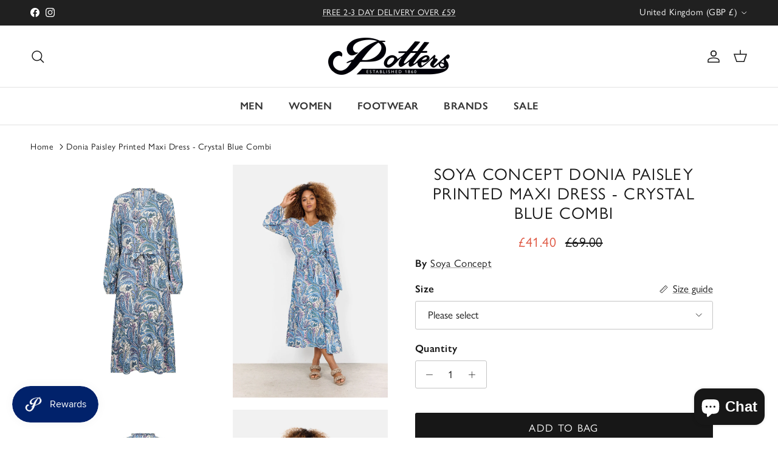

--- FILE ---
content_type: text/html; charset=utf-8
request_url: https://www.pottersofbuxton.co.uk/products/soya-concept-donia-paisley-printed-maxi-dress-crystal-blue-combi-40551-6245c
body_size: 45833
content:
<!doctype html>
<html class="no-js" lang="en" dir="ltr">
<head>
  <link rel="stylesheet" href="https://use.typekit.net/eba6fmk.css"><meta charset="utf-8">
<meta name="viewport" content="width=device-width,initial-scale=1">
<title>Soya Concept Donia Paisley Printed Maxi Dress - Crystal Blue Combi &ndash; Potters of Buxton</title><link rel="canonical" href="https://www.pottersofbuxton.co.uk/products/soya-concept-donia-paisley-printed-maxi-dress-crystal-blue-combi-40551-6245c"><link rel="icon" href="//www.pottersofbuxton.co.uk/cdn/shop/files/favicon-32x32.png?crop=center&height=48&v=1738570519&width=48" type="image/png">
  <link rel="apple-touch-icon" href="//www.pottersofbuxton.co.uk/cdn/shop/files/favicon-32x32.png?crop=center&height=180&v=1738570519&width=180"><meta name="description" content="The Soya Concept Donia dress is super flattering, easy to wear and style. Whether dressing up with your favourite heeled boot or with a white pump for a more casual weekend look. Featuring a bright paisley print in gorgeous vibrant shades of blue and pink. The dress falls to a maxi length, framed with a V neckline and "><meta property="og:site_name" content="Potters of Buxton">
<meta property="og:url" content="https://www.pottersofbuxton.co.uk/products/soya-concept-donia-paisley-printed-maxi-dress-crystal-blue-combi-40551-6245c">
<meta property="og:title" content="Soya Concept Donia Paisley Printed Maxi Dress - Crystal Blue Combi">
<meta property="og:type" content="product">
<meta property="og:description" content="The Soya Concept Donia dress is super flattering, easy to wear and style. Whether dressing up with your favourite heeled boot or with a white pump for a more casual weekend look. Featuring a bright paisley print in gorgeous vibrant shades of blue and pink. The dress falls to a maxi length, framed with a V neckline and "><meta property="og:image" content="http://www.pottersofbuxton.co.uk/cdn/shop/files/soya-concept-donia-paisley-printed-maxi-dress-crystal-blue-combi-45045639151912.jpg?crop=center&height=1200&v=1705407287&width=1200">
  <meta property="og:image:secure_url" content="https://www.pottersofbuxton.co.uk/cdn/shop/files/soya-concept-donia-paisley-printed-maxi-dress-crystal-blue-combi-45045639151912.jpg?crop=center&height=1200&v=1705407287&width=1200">
  <meta property="og:image:width" content="1120">
  <meta property="og:image:height" content="1680"><meta property="og:price:amount" content="41.40">
  <meta property="og:price:currency" content="GBP"><meta name="twitter:card" content="summary_large_image">
<meta name="twitter:title" content="Soya Concept Donia Paisley Printed Maxi Dress - Crystal Blue Combi">
<meta name="twitter:description" content="The Soya Concept Donia dress is super flattering, easy to wear and style. Whether dressing up with your favourite heeled boot or with a white pump for a more casual weekend look. Featuring a bright paisley print in gorgeous vibrant shades of blue and pink. The dress falls to a maxi length, framed with a V neckline and ">
<style>@font-face {
  font-family: Cabin;
  font-weight: 400;
  font-style: normal;
  font-display: fallback;
  src: url("//www.pottersofbuxton.co.uk/cdn/fonts/cabin/cabin_n4.cefc6494a78f87584a6f312fea532919154f66fe.woff2") format("woff2"),
       url("//www.pottersofbuxton.co.uk/cdn/fonts/cabin/cabin_n4.8c16611b00f59d27f4b27ce4328dfe514ce77517.woff") format("woff");
}
@font-face {
  font-family: Cabin;
  font-weight: 700;
  font-style: normal;
  font-display: fallback;
  src: url("//www.pottersofbuxton.co.uk/cdn/fonts/cabin/cabin_n7.255204a342bfdbc9ae2017bd4e6a90f8dbb2f561.woff2") format("woff2"),
       url("//www.pottersofbuxton.co.uk/cdn/fonts/cabin/cabin_n7.e2afa22a0d0f4b64da3569c990897429d40ff5c0.woff") format("woff");
}
@font-face {
  font-family: Cabin;
  font-weight: 500;
  font-style: normal;
  font-display: fallback;
  src: url("//www.pottersofbuxton.co.uk/cdn/fonts/cabin/cabin_n5.0250ac238cfbbff14d3c16fcc89f227ca95d5c6f.woff2") format("woff2"),
       url("//www.pottersofbuxton.co.uk/cdn/fonts/cabin/cabin_n5.46470cf25a90d766aece73a31a42bfd8ef7a470b.woff") format("woff");
}
@font-face {
  font-family: Cabin;
  font-weight: 400;
  font-style: italic;
  font-display: fallback;
  src: url("//www.pottersofbuxton.co.uk/cdn/fonts/cabin/cabin_i4.d89c1b32b09ecbc46c12781fcf7b2085f17c0be9.woff2") format("woff2"),
       url("//www.pottersofbuxton.co.uk/cdn/fonts/cabin/cabin_i4.0a521b11d0b69adfc41e22a263eec7c02aecfe99.woff") format("woff");
}
@font-face {
  font-family: Cabin;
  font-weight: 700;
  font-style: italic;
  font-display: fallback;
  src: url("//www.pottersofbuxton.co.uk/cdn/fonts/cabin/cabin_i7.ef2404c08a493e7ccbc92d8c39adf683f40e1fb5.woff2") format("woff2"),
       url("//www.pottersofbuxton.co.uk/cdn/fonts/cabin/cabin_i7.480421791818000fc8a5d4134822321b5d7964f8.woff") format("woff");
}
@font-face {
  font-family: Cabin;
  font-weight: 400;
  font-style: normal;
  font-display: fallback;
  src: url("//www.pottersofbuxton.co.uk/cdn/fonts/cabin/cabin_n4.cefc6494a78f87584a6f312fea532919154f66fe.woff2") format("woff2"),
       url("//www.pottersofbuxton.co.uk/cdn/fonts/cabin/cabin_n4.8c16611b00f59d27f4b27ce4328dfe514ce77517.woff") format("woff");
}
@font-face {
  font-family: Cabin;
  font-weight: 400;
  font-style: normal;
  font-display: fallback;
  src: url("//www.pottersofbuxton.co.uk/cdn/fonts/cabin/cabin_n4.cefc6494a78f87584a6f312fea532919154f66fe.woff2") format("woff2"),
       url("//www.pottersofbuxton.co.uk/cdn/fonts/cabin/cabin_n4.8c16611b00f59d27f4b27ce4328dfe514ce77517.woff") format("woff");
}
@font-face {
  font-family: Cabin;
  font-weight: 600;
  font-style: normal;
  font-display: fallback;
  src: url("//www.pottersofbuxton.co.uk/cdn/fonts/cabin/cabin_n6.c6b1e64927bbec1c65aab7077888fb033480c4f7.woff2") format("woff2"),
       url("//www.pottersofbuxton.co.uk/cdn/fonts/cabin/cabin_n6.6c2e65d54c893ad9f1390da3b810b8e6cf976a4f.woff") format("woff");
}
@font-face {
  font-family: Cabin;
  font-weight: 600;
  font-style: normal;
  font-display: fallback;
  src: url("//www.pottersofbuxton.co.uk/cdn/fonts/cabin/cabin_n6.c6b1e64927bbec1c65aab7077888fb033480c4f7.woff2") format("woff2"),
       url("//www.pottersofbuxton.co.uk/cdn/fonts/cabin/cabin_n6.6c2e65d54c893ad9f1390da3b810b8e6cf976a4f.woff") format("woff");
}
:root {
  --page-container-width:          1480px;
  --reading-container-width:       1360px;
  --divider-opacity:               0.14;
  --gutter-large:                  30px;
  --gutter-desktop:                20px;
  --gutter-mobile:                 16px;
  --section-padding:               50px;
  --larger-section-padding:        80px;
  --larger-section-padding-mobile: 60px;
  --largest-section-padding:       110px;
  --aos-animate-duration:          0.6s;

  --base-font-family:              gill-sans-nova, sans-serif;
  --base-font-weight:              400;
  --base-font-style:               ;
  --heading-font-family:           gill-sans-nova, sans-serif;
  --heading-font-weight:           400;
  --heading-font-style:            ;
  --heading-font-letter-spacing:   0.05em;
  --logo-font-family:              gill-sans-nova, sans-serif;
  --logo-font-weight:              400;
  --logo-font-style:               ;
  --nav-font-family:               gill-sans-nova, sans-serif;
  --nav-font-weight:               600;
  --nav-font-style:                ;

  --base-text-size:17px;
  --base-line-height:              1.6;
  --input-text-size:17px;
  --smaller-text-size-1:15px;
  --smaller-text-size-2:15px;
  --smaller-text-size-3:14px;
  --smaller-text-size-4:13px;
  --larger-text-size:27px;
  --super-large-text-size:47px;
  --super-large-mobile-text-size:19px;
  --larger-mobile-text-size:19px;
  --logo-text-size:24px;--btn-letter-spacing: 0.08em;
    --btn-text-transform: uppercase;
    --button-text-size: 15px;
    --quickbuy-button-text-size: 13;
    --small-feature-link-font-size: 0.75em;
    --input-btn-padding-top: 1.2em;
    --input-btn-padding-bottom: 1.2em;--heading-text-transform:uppercase;
  --nav-text-size:                      17px;
  --mobile-menu-font-weight:            600;

  --body-bg-color:                      255 255 255;
  --bg-color:                           255 255 255;
  --body-text-color:                    23 23 23;
  --text-color:                         23 23 23;

  --header-text-col:                    #171717;--header-text-hover-col:             var(--main-nav-link-hover-col);--header-bg-col:                     #ffffff;
  --heading-color:                     23 23 23;
  --body-heading-color:                23 23 23;
  --heading-divider-col:               #e2e2e2;

  --logo-col:                          #171717;
  --main-nav-bg:                       #ffffff;
  --main-nav-link-col:                 #343434;
  --main-nav-link-hover-col:           #171717;
  --main-nav-link-featured-col:        #df5641;

  --link-color:                        23 23 23;
  --body-link-color:                   23 23 23;

  --btn-bg-color:                        23 23 23;
  --btn-bg-hover-color:                  76 76 75;
  --btn-border-color:                    23 23 23;
  --btn-border-hover-color:              76 76 75;
  --btn-text-color:                      255 255 255;
  --btn-text-hover-color:                255 255 255;--btn-alt-bg-color:                    255 255 255;
  --btn-alt-text-color:                  35 35 35;
  --btn-alt-border-color:                35 35 35;
  --btn-alt-border-hover-color:          35 35 35;--btn-ter-bg-color:                    235 235 235;
  --btn-ter-text-color:                  0 0 0;
  --btn-ter-bg-hover-color:              23 23 23;
  --btn-ter-text-hover-color:            255 255 255;--btn-border-radius: 3px;
    --btn-inspired-border-radius: 3px;--color-scheme-default:                             #ffffff;
  --color-scheme-default-color:                       255 255 255;
  --color-scheme-default-text-color:                  23 23 23;
  --color-scheme-default-head-color:                  23 23 23;
  --color-scheme-default-link-color:                  23 23 23;
  --color-scheme-default-btn-text-color:              255 255 255;
  --color-scheme-default-btn-text-hover-color:        255 255 255;
  --color-scheme-default-btn-bg-color:                23 23 23;
  --color-scheme-default-btn-bg-hover-color:          76 76 75;
  --color-scheme-default-btn-border-color:            23 23 23;
  --color-scheme-default-btn-border-hover-color:      76 76 75;
  --color-scheme-default-btn-alt-text-color:          35 35 35;
  --color-scheme-default-btn-alt-bg-color:            255 255 255;
  --color-scheme-default-btn-alt-border-color:        35 35 35;
  --color-scheme-default-btn-alt-border-hover-color:  35 35 35;

  --color-scheme-1:                             #f2f2f2;
  --color-scheme-1-color:                       242 242 242;
  --color-scheme-1-text-color:                  52 52 52;
  --color-scheme-1-head-color:                  52 52 52;
  --color-scheme-1-link-color:                  52 52 52;
  --color-scheme-1-btn-text-color:              255 255 255;
  --color-scheme-1-btn-text-hover-color:        255 255 255;
  --color-scheme-1-btn-bg-color:                35 35 35;
  --color-scheme-1-btn-bg-hover-color:          0 0 0;
  --color-scheme-1-btn-border-color:            35 35 35;
  --color-scheme-1-btn-border-hover-color:      0 0 0;
  --color-scheme-1-btn-alt-text-color:          35 35 35;
  --color-scheme-1-btn-alt-bg-color:            255 255 255;
  --color-scheme-1-btn-alt-border-color:        35 35 35;
  --color-scheme-1-btn-alt-border-hover-color:  35 35 35;

  --color-scheme-2:                             #f2f2f2;
  --color-scheme-2-color:                       242 242 242;
  --color-scheme-2-text-color:                  52 52 52;
  --color-scheme-2-head-color:                  52 52 52;
  --color-scheme-2-link-color:                  52 52 52;
  --color-scheme-2-btn-text-color:              255 255 255;
  --color-scheme-2-btn-text-hover-color:        255 255 255;
  --color-scheme-2-btn-bg-color:                35 35 35;
  --color-scheme-2-btn-bg-hover-color:          0 0 0;
  --color-scheme-2-btn-border-color:            35 35 35;
  --color-scheme-2-btn-border-hover-color:      0 0 0;
  --color-scheme-2-btn-alt-text-color:          35 35 35;
  --color-scheme-2-btn-alt-bg-color:            255 255 255;
  --color-scheme-2-btn-alt-border-color:        35 35 35;
  --color-scheme-2-btn-alt-border-hover-color:  35 35 35;

  /* Shop Pay payment terms */
  --payment-terms-background-color:    #ffffff;--quickbuy-bg: 242 242 242;--body-input-background-color:       rgb(var(--body-bg-color));
  --input-background-color:            rgb(var(--body-bg-color));
  --body-input-text-color:             var(--body-text-color);
  --input-text-color:                  var(--body-text-color);
  --body-input-border-color:           rgb(197, 197, 197);
  --input-border-color:                rgb(197, 197, 197);
  --input-border-color-hover:          rgb(127, 127, 127);
  --input-border-color-active:         rgb(23, 23, 23);

  --swatch-cross-svg:                  url("data:image/svg+xml,%3Csvg xmlns='http://www.w3.org/2000/svg' width='240' height='240' viewBox='0 0 24 24' fill='none' stroke='rgb(197, 197, 197)' stroke-width='0.09' preserveAspectRatio='none' %3E%3Cline x1='24' y1='0' x2='0' y2='24'%3E%3C/line%3E%3C/svg%3E");
  --swatch-cross-hover:                url("data:image/svg+xml,%3Csvg xmlns='http://www.w3.org/2000/svg' width='240' height='240' viewBox='0 0 24 24' fill='none' stroke='rgb(127, 127, 127)' stroke-width='0.09' preserveAspectRatio='none' %3E%3Cline x1='24' y1='0' x2='0' y2='24'%3E%3C/line%3E%3C/svg%3E");
  --swatch-cross-active:               url("data:image/svg+xml,%3Csvg xmlns='http://www.w3.org/2000/svg' width='240' height='240' viewBox='0 0 24 24' fill='none' stroke='rgb(23, 23, 23)' stroke-width='0.09' preserveAspectRatio='none' %3E%3Cline x1='24' y1='0' x2='0' y2='24'%3E%3C/line%3E%3C/svg%3E");

  --footer-divider-col:                #e4e4e4;
  --footer-text-col:                   52 52 52;
  --footer-heading-col:                23 23 23;
  --footer-bg-col:                     247 247 248;--product-label-overlay-justify: flex-end;--product-label-overlay-align: flex-end;--product-label-overlay-reduction-text:   #df5641;
  --product-label-overlay-reduction-bg:     #ffffff;
  --product-label-overlay-reduction-text-weight: 600;
  --product-label-overlay-stock-text:       #ffffff;
  --product-label-overlay-stock-bg:         #4c4c4b;
  --product-label-overlay-new-text:         #343434;
  --product-label-overlay-new-bg:           #ffffff;
  --product-label-overlay-meta-text:        #ffffff;
  --product-label-overlay-meta-bg:          #09728c;
  --product-label-sale-text:                #df5641;
  --product-label-sold-text:                #171717;
  --product-label-preorder-text:            #60a57e;

  --product-block-crop-align:               center;

  
  --product-block-price-align:              center;
  --product-block-price-item-margin-start:  .25rem;
  --product-block-price-item-margin-end:    .25rem;
  

  

  --collection-block-image-position:   center center;

  --swatch-picker-image-size:          68px;
  --swatch-crop-align:                 center center;

  --image-overlay-text-color:          255 255 255;--image-overlay-bg:                  rgba(23, 23, 23, 0.1);
  --image-overlay-shadow-start:        rgb(0 0 0 / 0.15);
  --image-overlay-box-opacity:         1.0;--product-inventory-ok-box-color:            #f2faf0;
  --product-inventory-ok-text-color:           #108043;
  --product-inventory-ok-icon-box-fill-color:  #fff;
  --product-inventory-low-box-color:           #fcf1cd;
  --product-inventory-low-text-color:          #dd9a1a;
  --product-inventory-low-icon-box-fill-color: #fff;
  --product-inventory-low-text-color-channels: 16, 128, 67;
  --product-inventory-ok-text-color-channels:  221, 154, 26;

  --rating-star-color: 246 165 41;--overlay-align-left: start;
    --overlay-align-right: end;}html[dir=rtl] {
  --overlay-right-text-m-left: 0;
  --overlay-right-text-m-right: auto;
  --overlay-left-shadow-left-left: 15%;
  --overlay-left-shadow-left-right: -50%;
  --overlay-left-shadow-right-left: -85%;
  --overlay-left-shadow-right-right: 0;
}.image-overlay--bg-box .text-overlay .text-overlay__text {
    --image-overlay-box-bg: 255 255 255;
    --heading-color: var(--body-heading-color);
    --text-color: var(--body-text-color);
    --link-color: var(--body-link-color);
  }::selection {
    background: rgb(var(--body-heading-color));
    color: rgb(var(--body-bg-color));
  }
  ::-moz-selection {
    background: rgb(var(--body-heading-color));
    color: rgb(var(--body-bg-color));
  }.use-color-scheme--default {
  --product-label-sale-text:           #df5641;
  --product-label-sold-text:           #171717;
  --product-label-preorder-text:       #60a57e;
  --input-background-color:            rgb(var(--body-bg-color));
  --input-text-color:                  var(--body-input-text-color);
  --input-border-color:                rgb(197, 197, 197);
  --input-border-color-hover:          rgb(127, 127, 127);
  --input-border-color-active:         rgb(23, 23, 23);
}</style>

  <link href="//www.pottersofbuxton.co.uk/cdn/shop/t/10/assets/main.css?v=113446720230453029171756548761" rel="stylesheet" type="text/css" media="all" />
<link rel="preload" as="font" href="//www.pottersofbuxton.co.uk/cdn/fonts/cabin/cabin_n4.cefc6494a78f87584a6f312fea532919154f66fe.woff2" type="font/woff2" crossorigin><link rel="preload" as="font" href="//www.pottersofbuxton.co.uk/cdn/fonts/cabin/cabin_n4.cefc6494a78f87584a6f312fea532919154f66fe.woff2" type="font/woff2" crossorigin><script>
    document.documentElement.className = document.documentElement.className.replace('no-js', 'js');

    window.theme = {
      info: {
        name: 'Symmetry',
        version: '8.0.0'
      },
      device: {
        hasTouch: window.matchMedia('(any-pointer: coarse)').matches,
        hasHover: window.matchMedia('(hover: hover)').matches
      },
      mediaQueries: {
        md: '(min-width: 768px)',
        productMediaCarouselBreak: '(min-width: 1041px)'
      },
      routes: {
        base: 'https://www.pottersofbuxton.co.uk',
        cart: '/cart',
        cartAdd: '/cart/add.js',
        cartUpdate: '/cart/update.js',
        predictiveSearch: '/search/suggest'
      },
      strings: {
        cartTermsConfirmation: "You must agree to the terms and conditions before continuing.",
        cartItemsQuantityError: "You can only add [QUANTITY] of this item to your cart.",
        generalSearchViewAll: "View all search results",
        noStock: "Sold out",
        noVariant: "Unavailable",
        productsProductChooseA: "Choose a",
        generalSearchPages: "Pages",
        generalSearchNoResultsWithoutTerms: "Sorry, we couldnʼt find any results",
        shippingCalculator: {
          singleRate: "There is one delivery option available for",
          multipleRates: "Delivery options available, starting at",
          noRates: "Sorry, we do not deliver to this destination."
        },
        regularPrice: "Regular price",
        salePrice: "Sale price"
      },
      settings: {
        moneyWithCurrencyFormat: "£{{amount}} GBP",
        cartType: "drawer",
        afterAddToCart: "drawer",
        quickbuyStyle: "off",
        externalLinksNewTab: true,
        internalLinksSmoothScroll: true
      }
    }

    theme.inlineNavigationCheck = function() {
      var pageHeader = document.querySelector('.pageheader'),
          inlineNavContainer = pageHeader.querySelector('.logo-area__left__inner'),
          inlineNav = inlineNavContainer.querySelector('.navigation--left');
      if (inlineNav && getComputedStyle(inlineNav).display != 'none') {
        var inlineMenuCentered = document.querySelector('.pageheader--layout-inline-menu-center'),
            logoContainer = document.querySelector('.logo-area__middle__inner');
        if(inlineMenuCentered) {
          var rightWidth = document.querySelector('.logo-area__right__inner').clientWidth,
              middleWidth = logoContainer.clientWidth,
              logoArea = document.querySelector('.logo-area'),
              computedLogoAreaStyle = getComputedStyle(logoArea),
              logoAreaInnerWidth = logoArea.clientWidth - Math.ceil(parseFloat(computedLogoAreaStyle.paddingLeft)) - Math.ceil(parseFloat(computedLogoAreaStyle.paddingRight)),
              availableNavWidth = logoAreaInnerWidth - Math.max(rightWidth, middleWidth) * 2 - 40;
          inlineNavContainer.style.maxWidth = availableNavWidth + 'px';
        }

        var firstInlineNavLink = inlineNav.querySelector('.navigation__item:first-child'),
            lastInlineNavLink = inlineNav.querySelector('.navigation__item:last-child');
        if (lastInlineNavLink) {
          var inlineNavWidth = null;
          if(document.querySelector('html[dir=rtl]')) {
            inlineNavWidth = firstInlineNavLink.offsetLeft - lastInlineNavLink.offsetLeft + firstInlineNavLink.offsetWidth;
          } else {
            inlineNavWidth = lastInlineNavLink.offsetLeft - firstInlineNavLink.offsetLeft + lastInlineNavLink.offsetWidth;
          }
          if (inlineNavContainer.offsetWidth >= inlineNavWidth) {
            pageHeader.classList.add('pageheader--layout-inline-permitted');
            var tallLogo = logoContainer.clientHeight > lastInlineNavLink.clientHeight + 20;
            if (tallLogo) {
              inlineNav.classList.add('navigation--tight-underline');
            } else {
              inlineNav.classList.remove('navigation--tight-underline');
            }
          } else {
            pageHeader.classList.remove('pageheader--layout-inline-permitted');
          }
        }
      }
    };

    theme.setInitialHeaderHeightProperty = () => {
      const section = document.querySelector('.section-header');
      if (section) {
        document.documentElement.style.setProperty('--theme-header-height', Math.ceil(section.clientHeight) + 'px');
      }
    };
  </script>

  <script src="//www.pottersofbuxton.co.uk/cdn/shop/t/10/assets/main.js?v=150891663519462644191755764745" defer></script>
    <script src="//www.pottersofbuxton.co.uk/cdn/shop/t/10/assets/animate-on-scroll.js?v=15249566486942820451755764745" defer></script>
    <link href="//www.pottersofbuxton.co.uk/cdn/shop/t/10/assets/animate-on-scroll.css?v=135962721104954213331755764745" rel="stylesheet" type="text/css" media="all" />
  

  <script>window.performance && window.performance.mark && window.performance.mark('shopify.content_for_header.start');</script><meta name="facebook-domain-verification" content="qzog5hdh3c99wjnsjgcfe2zm4ys8le">
<meta id="shopify-digital-wallet" name="shopify-digital-wallet" content="/68421419304/digital_wallets/dialog">
<meta name="shopify-checkout-api-token" content="523b6020394f7536e85a5bd04ec5e2fc">
<meta id="in-context-paypal-metadata" data-shop-id="68421419304" data-venmo-supported="false" data-environment="production" data-locale="en_US" data-paypal-v4="true" data-currency="GBP">
<link rel="alternate" type="application/json+oembed" href="https://www.pottersofbuxton.co.uk/products/soya-concept-donia-paisley-printed-maxi-dress-crystal-blue-combi-40551-6245c.oembed">
<script async="async" src="/checkouts/internal/preloads.js?locale=en-GB"></script>
<link rel="preconnect" href="https://shop.app" crossorigin="anonymous">
<script async="async" src="https://shop.app/checkouts/internal/preloads.js?locale=en-GB&shop_id=68421419304" crossorigin="anonymous"></script>
<script id="apple-pay-shop-capabilities" type="application/json">{"shopId":68421419304,"countryCode":"GB","currencyCode":"GBP","merchantCapabilities":["supports3DS"],"merchantId":"gid:\/\/shopify\/Shop\/68421419304","merchantName":"Potters of Buxton","requiredBillingContactFields":["postalAddress","email","phone"],"requiredShippingContactFields":["postalAddress","email","phone"],"shippingType":"shipping","supportedNetworks":["visa","masterCard","amex"],"total":{"type":"pending","label":"Potters of Buxton","amount":"1.00"},"shopifyPaymentsEnabled":true,"supportsSubscriptions":true}</script>
<script id="shopify-features" type="application/json">{"accessToken":"523b6020394f7536e85a5bd04ec5e2fc","betas":["rich-media-storefront-analytics"],"domain":"www.pottersofbuxton.co.uk","predictiveSearch":true,"shopId":68421419304,"locale":"en"}</script>
<script>var Shopify = Shopify || {};
Shopify.shop = "potters-of-buxton.myshopify.com";
Shopify.locale = "en";
Shopify.currency = {"active":"GBP","rate":"1.0"};
Shopify.country = "GB";
Shopify.theme = {"name":"Symmetry 8.00","id":180091617576,"schema_name":"Symmetry","schema_version":"8.0.0","theme_store_id":568,"role":"main"};
Shopify.theme.handle = "null";
Shopify.theme.style = {"id":null,"handle":null};
Shopify.cdnHost = "www.pottersofbuxton.co.uk/cdn";
Shopify.routes = Shopify.routes || {};
Shopify.routes.root = "/";</script>
<script type="module">!function(o){(o.Shopify=o.Shopify||{}).modules=!0}(window);</script>
<script>!function(o){function n(){var o=[];function n(){o.push(Array.prototype.slice.apply(arguments))}return n.q=o,n}var t=o.Shopify=o.Shopify||{};t.loadFeatures=n(),t.autoloadFeatures=n()}(window);</script>
<script>
  window.ShopifyPay = window.ShopifyPay || {};
  window.ShopifyPay.apiHost = "shop.app\/pay";
  window.ShopifyPay.redirectState = null;
</script>
<script id="shop-js-analytics" type="application/json">{"pageType":"product"}</script>
<script defer="defer" async type="module" src="//www.pottersofbuxton.co.uk/cdn/shopifycloud/shop-js/modules/v2/client.init-shop-cart-sync_C5BV16lS.en.esm.js"></script>
<script defer="defer" async type="module" src="//www.pottersofbuxton.co.uk/cdn/shopifycloud/shop-js/modules/v2/chunk.common_CygWptCX.esm.js"></script>
<script type="module">
  await import("//www.pottersofbuxton.co.uk/cdn/shopifycloud/shop-js/modules/v2/client.init-shop-cart-sync_C5BV16lS.en.esm.js");
await import("//www.pottersofbuxton.co.uk/cdn/shopifycloud/shop-js/modules/v2/chunk.common_CygWptCX.esm.js");

  window.Shopify.SignInWithShop?.initShopCartSync?.({"fedCMEnabled":true,"windoidEnabled":true});

</script>
<script>
  window.Shopify = window.Shopify || {};
  if (!window.Shopify.featureAssets) window.Shopify.featureAssets = {};
  window.Shopify.featureAssets['shop-js'] = {"shop-cart-sync":["modules/v2/client.shop-cart-sync_ZFArdW7E.en.esm.js","modules/v2/chunk.common_CygWptCX.esm.js"],"init-fed-cm":["modules/v2/client.init-fed-cm_CmiC4vf6.en.esm.js","modules/v2/chunk.common_CygWptCX.esm.js"],"shop-button":["modules/v2/client.shop-button_tlx5R9nI.en.esm.js","modules/v2/chunk.common_CygWptCX.esm.js"],"shop-cash-offers":["modules/v2/client.shop-cash-offers_DOA2yAJr.en.esm.js","modules/v2/chunk.common_CygWptCX.esm.js","modules/v2/chunk.modal_D71HUcav.esm.js"],"init-windoid":["modules/v2/client.init-windoid_sURxWdc1.en.esm.js","modules/v2/chunk.common_CygWptCX.esm.js"],"shop-toast-manager":["modules/v2/client.shop-toast-manager_ClPi3nE9.en.esm.js","modules/v2/chunk.common_CygWptCX.esm.js"],"init-shop-email-lookup-coordinator":["modules/v2/client.init-shop-email-lookup-coordinator_B8hsDcYM.en.esm.js","modules/v2/chunk.common_CygWptCX.esm.js"],"init-shop-cart-sync":["modules/v2/client.init-shop-cart-sync_C5BV16lS.en.esm.js","modules/v2/chunk.common_CygWptCX.esm.js"],"avatar":["modules/v2/client.avatar_BTnouDA3.en.esm.js"],"pay-button":["modules/v2/client.pay-button_FdsNuTd3.en.esm.js","modules/v2/chunk.common_CygWptCX.esm.js"],"init-customer-accounts":["modules/v2/client.init-customer-accounts_DxDtT_ad.en.esm.js","modules/v2/client.shop-login-button_C5VAVYt1.en.esm.js","modules/v2/chunk.common_CygWptCX.esm.js","modules/v2/chunk.modal_D71HUcav.esm.js"],"init-shop-for-new-customer-accounts":["modules/v2/client.init-shop-for-new-customer-accounts_ChsxoAhi.en.esm.js","modules/v2/client.shop-login-button_C5VAVYt1.en.esm.js","modules/v2/chunk.common_CygWptCX.esm.js","modules/v2/chunk.modal_D71HUcav.esm.js"],"shop-login-button":["modules/v2/client.shop-login-button_C5VAVYt1.en.esm.js","modules/v2/chunk.common_CygWptCX.esm.js","modules/v2/chunk.modal_D71HUcav.esm.js"],"init-customer-accounts-sign-up":["modules/v2/client.init-customer-accounts-sign-up_CPSyQ0Tj.en.esm.js","modules/v2/client.shop-login-button_C5VAVYt1.en.esm.js","modules/v2/chunk.common_CygWptCX.esm.js","modules/v2/chunk.modal_D71HUcav.esm.js"],"shop-follow-button":["modules/v2/client.shop-follow-button_Cva4Ekp9.en.esm.js","modules/v2/chunk.common_CygWptCX.esm.js","modules/v2/chunk.modal_D71HUcav.esm.js"],"checkout-modal":["modules/v2/client.checkout-modal_BPM8l0SH.en.esm.js","modules/v2/chunk.common_CygWptCX.esm.js","modules/v2/chunk.modal_D71HUcav.esm.js"],"lead-capture":["modules/v2/client.lead-capture_Bi8yE_yS.en.esm.js","modules/v2/chunk.common_CygWptCX.esm.js","modules/v2/chunk.modal_D71HUcav.esm.js"],"shop-login":["modules/v2/client.shop-login_D6lNrXab.en.esm.js","modules/v2/chunk.common_CygWptCX.esm.js","modules/v2/chunk.modal_D71HUcav.esm.js"],"payment-terms":["modules/v2/client.payment-terms_CZxnsJam.en.esm.js","modules/v2/chunk.common_CygWptCX.esm.js","modules/v2/chunk.modal_D71HUcav.esm.js"]};
</script>
<script>(function() {
  var isLoaded = false;
  function asyncLoad() {
    if (isLoaded) return;
    isLoaded = true;
    var urls = ["https:\/\/static.klaviyo.com\/onsite\/js\/klaviyo.js?company_id=RwHJBb\u0026shop=potters-of-buxton.myshopify.com"];
    for (var i = 0; i < urls.length; i++) {
      var s = document.createElement('script');
      s.type = 'text/javascript';
      s.async = true;
      s.src = urls[i];
      var x = document.getElementsByTagName('script')[0];
      x.parentNode.insertBefore(s, x);
    }
  };
  if(window.attachEvent) {
    window.attachEvent('onload', asyncLoad);
  } else {
    window.addEventListener('load', asyncLoad, false);
  }
})();</script>
<script id="__st">var __st={"a":68421419304,"offset":0,"reqid":"ed50df1f-a5c6-4fa5-8336-018b2ac1d5bf-1768711652","pageurl":"www.pottersofbuxton.co.uk\/products\/soya-concept-donia-paisley-printed-maxi-dress-crystal-blue-combi-40551-6245c","u":"ea1ce46574d8","p":"product","rtyp":"product","rid":8853198209320};</script>
<script>window.ShopifyPaypalV4VisibilityTracking = true;</script>
<script id="captcha-bootstrap">!function(){'use strict';const t='contact',e='account',n='new_comment',o=[[t,t],['blogs',n],['comments',n],[t,'customer']],c=[[e,'customer_login'],[e,'guest_login'],[e,'recover_customer_password'],[e,'create_customer']],r=t=>t.map((([t,e])=>`form[action*='/${t}']:not([data-nocaptcha='true']) input[name='form_type'][value='${e}']`)).join(','),a=t=>()=>t?[...document.querySelectorAll(t)].map((t=>t.form)):[];function s(){const t=[...o],e=r(t);return a(e)}const i='password',u='form_key',d=['recaptcha-v3-token','g-recaptcha-response','h-captcha-response',i],f=()=>{try{return window.sessionStorage}catch{return}},m='__shopify_v',_=t=>t.elements[u];function p(t,e,n=!1){try{const o=window.sessionStorage,c=JSON.parse(o.getItem(e)),{data:r}=function(t){const{data:e,action:n}=t;return t[m]||n?{data:e,action:n}:{data:t,action:n}}(c);for(const[e,n]of Object.entries(r))t.elements[e]&&(t.elements[e].value=n);n&&o.removeItem(e)}catch(o){console.error('form repopulation failed',{error:o})}}const l='form_type',E='cptcha';function T(t){t.dataset[E]=!0}const w=window,h=w.document,L='Shopify',v='ce_forms',y='captcha';let A=!1;((t,e)=>{const n=(g='f06e6c50-85a8-45c8-87d0-21a2b65856fe',I='https://cdn.shopify.com/shopifycloud/storefront-forms-hcaptcha/ce_storefront_forms_captcha_hcaptcha.v1.5.2.iife.js',D={infoText:'Protected by hCaptcha',privacyText:'Privacy',termsText:'Terms'},(t,e,n)=>{const o=w[L][v],c=o.bindForm;if(c)return c(t,g,e,D).then(n);var r;o.q.push([[t,g,e,D],n]),r=I,A||(h.body.append(Object.assign(h.createElement('script'),{id:'captcha-provider',async:!0,src:r})),A=!0)});var g,I,D;w[L]=w[L]||{},w[L][v]=w[L][v]||{},w[L][v].q=[],w[L][y]=w[L][y]||{},w[L][y].protect=function(t,e){n(t,void 0,e),T(t)},Object.freeze(w[L][y]),function(t,e,n,w,h,L){const[v,y,A,g]=function(t,e,n){const i=e?o:[],u=t?c:[],d=[...i,...u],f=r(d),m=r(i),_=r(d.filter((([t,e])=>n.includes(e))));return[a(f),a(m),a(_),s()]}(w,h,L),I=t=>{const e=t.target;return e instanceof HTMLFormElement?e:e&&e.form},D=t=>v().includes(t);t.addEventListener('submit',(t=>{const e=I(t);if(!e)return;const n=D(e)&&!e.dataset.hcaptchaBound&&!e.dataset.recaptchaBound,o=_(e),c=g().includes(e)&&(!o||!o.value);(n||c)&&t.preventDefault(),c&&!n&&(function(t){try{if(!f())return;!function(t){const e=f();if(!e)return;const n=_(t);if(!n)return;const o=n.value;o&&e.removeItem(o)}(t);const e=Array.from(Array(32),(()=>Math.random().toString(36)[2])).join('');!function(t,e){_(t)||t.append(Object.assign(document.createElement('input'),{type:'hidden',name:u})),t.elements[u].value=e}(t,e),function(t,e){const n=f();if(!n)return;const o=[...t.querySelectorAll(`input[type='${i}']`)].map((({name:t})=>t)),c=[...d,...o],r={};for(const[a,s]of new FormData(t).entries())c.includes(a)||(r[a]=s);n.setItem(e,JSON.stringify({[m]:1,action:t.action,data:r}))}(t,e)}catch(e){console.error('failed to persist form',e)}}(e),e.submit())}));const S=(t,e)=>{t&&!t.dataset[E]&&(n(t,e.some((e=>e===t))),T(t))};for(const o of['focusin','change'])t.addEventListener(o,(t=>{const e=I(t);D(e)&&S(e,y())}));const B=e.get('form_key'),M=e.get(l),P=B&&M;t.addEventListener('DOMContentLoaded',(()=>{const t=y();if(P)for(const e of t)e.elements[l].value===M&&p(e,B);[...new Set([...A(),...v().filter((t=>'true'===t.dataset.shopifyCaptcha))])].forEach((e=>S(e,t)))}))}(h,new URLSearchParams(w.location.search),n,t,e,['guest_login'])})(!0,!0)}();</script>
<script integrity="sha256-4kQ18oKyAcykRKYeNunJcIwy7WH5gtpwJnB7kiuLZ1E=" data-source-attribution="shopify.loadfeatures" defer="defer" src="//www.pottersofbuxton.co.uk/cdn/shopifycloud/storefront/assets/storefront/load_feature-a0a9edcb.js" crossorigin="anonymous"></script>
<script crossorigin="anonymous" defer="defer" src="//www.pottersofbuxton.co.uk/cdn/shopifycloud/storefront/assets/shopify_pay/storefront-65b4c6d7.js?v=20250812"></script>
<script data-source-attribution="shopify.dynamic_checkout.dynamic.init">var Shopify=Shopify||{};Shopify.PaymentButton=Shopify.PaymentButton||{isStorefrontPortableWallets:!0,init:function(){window.Shopify.PaymentButton.init=function(){};var t=document.createElement("script");t.src="https://www.pottersofbuxton.co.uk/cdn/shopifycloud/portable-wallets/latest/portable-wallets.en.js",t.type="module",document.head.appendChild(t)}};
</script>
<script data-source-attribution="shopify.dynamic_checkout.buyer_consent">
  function portableWalletsHideBuyerConsent(e){var t=document.getElementById("shopify-buyer-consent"),n=document.getElementById("shopify-subscription-policy-button");t&&n&&(t.classList.add("hidden"),t.setAttribute("aria-hidden","true"),n.removeEventListener("click",e))}function portableWalletsShowBuyerConsent(e){var t=document.getElementById("shopify-buyer-consent"),n=document.getElementById("shopify-subscription-policy-button");t&&n&&(t.classList.remove("hidden"),t.removeAttribute("aria-hidden"),n.addEventListener("click",e))}window.Shopify?.PaymentButton&&(window.Shopify.PaymentButton.hideBuyerConsent=portableWalletsHideBuyerConsent,window.Shopify.PaymentButton.showBuyerConsent=portableWalletsShowBuyerConsent);
</script>
<script data-source-attribution="shopify.dynamic_checkout.cart.bootstrap">document.addEventListener("DOMContentLoaded",(function(){function t(){return document.querySelector("shopify-accelerated-checkout-cart, shopify-accelerated-checkout")}if(t())Shopify.PaymentButton.init();else{new MutationObserver((function(e,n){t()&&(Shopify.PaymentButton.init(),n.disconnect())})).observe(document.body,{childList:!0,subtree:!0})}}));
</script>
<script id='scb4127' type='text/javascript' async='' src='https://www.pottersofbuxton.co.uk/cdn/shopifycloud/privacy-banner/storefront-banner.js'></script><link id="shopify-accelerated-checkout-styles" rel="stylesheet" media="screen" href="https://www.pottersofbuxton.co.uk/cdn/shopifycloud/portable-wallets/latest/accelerated-checkout-backwards-compat.css" crossorigin="anonymous">
<style id="shopify-accelerated-checkout-cart">
        #shopify-buyer-consent {
  margin-top: 1em;
  display: inline-block;
  width: 100%;
}

#shopify-buyer-consent.hidden {
  display: none;
}

#shopify-subscription-policy-button {
  background: none;
  border: none;
  padding: 0;
  text-decoration: underline;
  font-size: inherit;
  cursor: pointer;
}

#shopify-subscription-policy-button::before {
  box-shadow: none;
}

      </style>
<script id="sections-script" data-sections="related-products,footer" defer="defer" src="//www.pottersofbuxton.co.uk/cdn/shop/t/10/compiled_assets/scripts.js?v=37234"></script>
<script>window.performance && window.performance.mark && window.performance.mark('shopify.content_for_header.end');</script>
<!-- CC Custom Head Start --><!-- CC Custom Head End --><!-- BEGIN app block: shopify://apps/klaviyo-email-marketing-sms/blocks/klaviyo-onsite-embed/2632fe16-c075-4321-a88b-50b567f42507 -->












  <script async src="https://static.klaviyo.com/onsite/js/RwHJBb/klaviyo.js?company_id=RwHJBb"></script>
  <script>!function(){if(!window.klaviyo){window._klOnsite=window._klOnsite||[];try{window.klaviyo=new Proxy({},{get:function(n,i){return"push"===i?function(){var n;(n=window._klOnsite).push.apply(n,arguments)}:function(){for(var n=arguments.length,o=new Array(n),w=0;w<n;w++)o[w]=arguments[w];var t="function"==typeof o[o.length-1]?o.pop():void 0,e=new Promise((function(n){window._klOnsite.push([i].concat(o,[function(i){t&&t(i),n(i)}]))}));return e}}})}catch(n){window.klaviyo=window.klaviyo||[],window.klaviyo.push=function(){var n;(n=window._klOnsite).push.apply(n,arguments)}}}}();</script>

  
    <script id="viewed_product">
      if (item == null) {
        var _learnq = _learnq || [];

        var MetafieldReviews = null
        var MetafieldYotpoRating = null
        var MetafieldYotpoCount = null
        var MetafieldLooxRating = null
        var MetafieldLooxCount = null
        var okendoProduct = null
        var okendoProductReviewCount = null
        var okendoProductReviewAverageValue = null
        try {
          // The following fields are used for Customer Hub recently viewed in order to add reviews.
          // This information is not part of __kla_viewed. Instead, it is part of __kla_viewed_reviewed_items
          MetafieldReviews = {};
          MetafieldYotpoRating = null
          MetafieldYotpoCount = null
          MetafieldLooxRating = null
          MetafieldLooxCount = null

          okendoProduct = null
          // If the okendo metafield is not legacy, it will error, which then requires the new json formatted data
          if (okendoProduct && 'error' in okendoProduct) {
            okendoProduct = null
          }
          okendoProductReviewCount = okendoProduct ? okendoProduct.reviewCount : null
          okendoProductReviewAverageValue = okendoProduct ? okendoProduct.reviewAverageValue : null
        } catch (error) {
          console.error('Error in Klaviyo onsite reviews tracking:', error);
        }

        var item = {
          Name: "Donia Paisley Printed Maxi Dress - Crystal Blue Combi",
          ProductID: 8853198209320,
          Categories: ["BRANDS","Maxi Dresses","Sale","Women's Clothing \u0026 Footwear","Women's Dresses","Women's Patterned Dresses","Women's Soya Concept Clothing","Women's Soya Concept Dresses"],
          ImageURL: "https://www.pottersofbuxton.co.uk/cdn/shop/files/soya-concept-donia-paisley-printed-maxi-dress-crystal-blue-combi-45045639151912_grande.jpg?v=1705407287",
          URL: "https://www.pottersofbuxton.co.uk/products/soya-concept-donia-paisley-printed-maxi-dress-crystal-blue-combi-40551-6245c",
          Brand: "Soya Concept",
          Price: "£41.40",
          Value: "41.40",
          CompareAtPrice: "£69.00"
        };
        _learnq.push(['track', 'Viewed Product', item]);
        _learnq.push(['trackViewedItem', {
          Title: item.Name,
          ItemId: item.ProductID,
          Categories: item.Categories,
          ImageUrl: item.ImageURL,
          Url: item.URL,
          Metadata: {
            Brand: item.Brand,
            Price: item.Price,
            Value: item.Value,
            CompareAtPrice: item.CompareAtPrice
          },
          metafields:{
            reviews: MetafieldReviews,
            yotpo:{
              rating: MetafieldYotpoRating,
              count: MetafieldYotpoCount,
            },
            loox:{
              rating: MetafieldLooxRating,
              count: MetafieldLooxCount,
            },
            okendo: {
              rating: okendoProductReviewAverageValue,
              count: okendoProductReviewCount,
            }
          }
        }]);
      }
    </script>
  




  <script>
    window.klaviyoReviewsProductDesignMode = false
  </script>







<!-- END app block --><script src="https://cdn.shopify.com/extensions/019bc7e9-d98c-71e0-bb25-69de9349bf29/smile-io-266/assets/smile-points-on-product-page.js" type="text/javascript" defer="defer"></script>
<link href="https://cdn.shopify.com/extensions/019bc7e9-d98c-71e0-bb25-69de9349bf29/smile-io-266/assets/smile-points-on-product-page.css" rel="stylesheet" type="text/css" media="all">
<script src="https://cdn.shopify.com/extensions/7bc9bb47-adfa-4267-963e-cadee5096caf/inbox-1252/assets/inbox-chat-loader.js" type="text/javascript" defer="defer"></script>
<script src="https://cdn.shopify.com/extensions/019bc7e9-d98c-71e0-bb25-69de9349bf29/smile-io-266/assets/smile-loader.js" type="text/javascript" defer="defer"></script>
<link href="https://monorail-edge.shopifysvc.com" rel="dns-prefetch">
<script>(function(){if ("sendBeacon" in navigator && "performance" in window) {try {var session_token_from_headers = performance.getEntriesByType('navigation')[0].serverTiming.find(x => x.name == '_s').description;} catch {var session_token_from_headers = undefined;}var session_cookie_matches = document.cookie.match(/_shopify_s=([^;]*)/);var session_token_from_cookie = session_cookie_matches && session_cookie_matches.length === 2 ? session_cookie_matches[1] : "";var session_token = session_token_from_headers || session_token_from_cookie || "";function handle_abandonment_event(e) {var entries = performance.getEntries().filter(function(entry) {return /monorail-edge.shopifysvc.com/.test(entry.name);});if (!window.abandonment_tracked && entries.length === 0) {window.abandonment_tracked = true;var currentMs = Date.now();var navigation_start = performance.timing.navigationStart;var payload = {shop_id: 68421419304,url: window.location.href,navigation_start,duration: currentMs - navigation_start,session_token,page_type: "product"};window.navigator.sendBeacon("https://monorail-edge.shopifysvc.com/v1/produce", JSON.stringify({schema_id: "online_store_buyer_site_abandonment/1.1",payload: payload,metadata: {event_created_at_ms: currentMs,event_sent_at_ms: currentMs}}));}}window.addEventListener('pagehide', handle_abandonment_event);}}());</script>
<script id="web-pixels-manager-setup">(function e(e,d,r,n,o){if(void 0===o&&(o={}),!Boolean(null===(a=null===(i=window.Shopify)||void 0===i?void 0:i.analytics)||void 0===a?void 0:a.replayQueue)){var i,a;window.Shopify=window.Shopify||{};var t=window.Shopify;t.analytics=t.analytics||{};var s=t.analytics;s.replayQueue=[],s.publish=function(e,d,r){return s.replayQueue.push([e,d,r]),!0};try{self.performance.mark("wpm:start")}catch(e){}var l=function(){var e={modern:/Edge?\/(1{2}[4-9]|1[2-9]\d|[2-9]\d{2}|\d{4,})\.\d+(\.\d+|)|Firefox\/(1{2}[4-9]|1[2-9]\d|[2-9]\d{2}|\d{4,})\.\d+(\.\d+|)|Chrom(ium|e)\/(9{2}|\d{3,})\.\d+(\.\d+|)|(Maci|X1{2}).+ Version\/(15\.\d+|(1[6-9]|[2-9]\d|\d{3,})\.\d+)([,.]\d+|)( \(\w+\)|)( Mobile\/\w+|) Safari\/|Chrome.+OPR\/(9{2}|\d{3,})\.\d+\.\d+|(CPU[ +]OS|iPhone[ +]OS|CPU[ +]iPhone|CPU IPhone OS|CPU iPad OS)[ +]+(15[._]\d+|(1[6-9]|[2-9]\d|\d{3,})[._]\d+)([._]\d+|)|Android:?[ /-](13[3-9]|1[4-9]\d|[2-9]\d{2}|\d{4,})(\.\d+|)(\.\d+|)|Android.+Firefox\/(13[5-9]|1[4-9]\d|[2-9]\d{2}|\d{4,})\.\d+(\.\d+|)|Android.+Chrom(ium|e)\/(13[3-9]|1[4-9]\d|[2-9]\d{2}|\d{4,})\.\d+(\.\d+|)|SamsungBrowser\/([2-9]\d|\d{3,})\.\d+/,legacy:/Edge?\/(1[6-9]|[2-9]\d|\d{3,})\.\d+(\.\d+|)|Firefox\/(5[4-9]|[6-9]\d|\d{3,})\.\d+(\.\d+|)|Chrom(ium|e)\/(5[1-9]|[6-9]\d|\d{3,})\.\d+(\.\d+|)([\d.]+$|.*Safari\/(?![\d.]+ Edge\/[\d.]+$))|(Maci|X1{2}).+ Version\/(10\.\d+|(1[1-9]|[2-9]\d|\d{3,})\.\d+)([,.]\d+|)( \(\w+\)|)( Mobile\/\w+|) Safari\/|Chrome.+OPR\/(3[89]|[4-9]\d|\d{3,})\.\d+\.\d+|(CPU[ +]OS|iPhone[ +]OS|CPU[ +]iPhone|CPU IPhone OS|CPU iPad OS)[ +]+(10[._]\d+|(1[1-9]|[2-9]\d|\d{3,})[._]\d+)([._]\d+|)|Android:?[ /-](13[3-9]|1[4-9]\d|[2-9]\d{2}|\d{4,})(\.\d+|)(\.\d+|)|Mobile Safari.+OPR\/([89]\d|\d{3,})\.\d+\.\d+|Android.+Firefox\/(13[5-9]|1[4-9]\d|[2-9]\d{2}|\d{4,})\.\d+(\.\d+|)|Android.+Chrom(ium|e)\/(13[3-9]|1[4-9]\d|[2-9]\d{2}|\d{4,})\.\d+(\.\d+|)|Android.+(UC? ?Browser|UCWEB|U3)[ /]?(15\.([5-9]|\d{2,})|(1[6-9]|[2-9]\d|\d{3,})\.\d+)\.\d+|SamsungBrowser\/(5\.\d+|([6-9]|\d{2,})\.\d+)|Android.+MQ{2}Browser\/(14(\.(9|\d{2,})|)|(1[5-9]|[2-9]\d|\d{3,})(\.\d+|))(\.\d+|)|K[Aa][Ii]OS\/(3\.\d+|([4-9]|\d{2,})\.\d+)(\.\d+|)/},d=e.modern,r=e.legacy,n=navigator.userAgent;return n.match(d)?"modern":n.match(r)?"legacy":"unknown"}(),u="modern"===l?"modern":"legacy",c=(null!=n?n:{modern:"",legacy:""})[u],f=function(e){return[e.baseUrl,"/wpm","/b",e.hashVersion,"modern"===e.buildTarget?"m":"l",".js"].join("")}({baseUrl:d,hashVersion:r,buildTarget:u}),m=function(e){var d=e.version,r=e.bundleTarget,n=e.surface,o=e.pageUrl,i=e.monorailEndpoint;return{emit:function(e){var a=e.status,t=e.errorMsg,s=(new Date).getTime(),l=JSON.stringify({metadata:{event_sent_at_ms:s},events:[{schema_id:"web_pixels_manager_load/3.1",payload:{version:d,bundle_target:r,page_url:o,status:a,surface:n,error_msg:t},metadata:{event_created_at_ms:s}}]});if(!i)return console&&console.warn&&console.warn("[Web Pixels Manager] No Monorail endpoint provided, skipping logging."),!1;try{return self.navigator.sendBeacon.bind(self.navigator)(i,l)}catch(e){}var u=new XMLHttpRequest;try{return u.open("POST",i,!0),u.setRequestHeader("Content-Type","text/plain"),u.send(l),!0}catch(e){return console&&console.warn&&console.warn("[Web Pixels Manager] Got an unhandled error while logging to Monorail."),!1}}}}({version:r,bundleTarget:l,surface:e.surface,pageUrl:self.location.href,monorailEndpoint:e.monorailEndpoint});try{o.browserTarget=l,function(e){var d=e.src,r=e.async,n=void 0===r||r,o=e.onload,i=e.onerror,a=e.sri,t=e.scriptDataAttributes,s=void 0===t?{}:t,l=document.createElement("script"),u=document.querySelector("head"),c=document.querySelector("body");if(l.async=n,l.src=d,a&&(l.integrity=a,l.crossOrigin="anonymous"),s)for(var f in s)if(Object.prototype.hasOwnProperty.call(s,f))try{l.dataset[f]=s[f]}catch(e){}if(o&&l.addEventListener("load",o),i&&l.addEventListener("error",i),u)u.appendChild(l);else{if(!c)throw new Error("Did not find a head or body element to append the script");c.appendChild(l)}}({src:f,async:!0,onload:function(){if(!function(){var e,d;return Boolean(null===(d=null===(e=window.Shopify)||void 0===e?void 0:e.analytics)||void 0===d?void 0:d.initialized)}()){var d=window.webPixelsManager.init(e)||void 0;if(d){var r=window.Shopify.analytics;r.replayQueue.forEach((function(e){var r=e[0],n=e[1],o=e[2];d.publishCustomEvent(r,n,o)})),r.replayQueue=[],r.publish=d.publishCustomEvent,r.visitor=d.visitor,r.initialized=!0}}},onerror:function(){return m.emit({status:"failed",errorMsg:"".concat(f," has failed to load")})},sri:function(e){var d=/^sha384-[A-Za-z0-9+/=]+$/;return"string"==typeof e&&d.test(e)}(c)?c:"",scriptDataAttributes:o}),m.emit({status:"loading"})}catch(e){m.emit({status:"failed",errorMsg:(null==e?void 0:e.message)||"Unknown error"})}}})({shopId: 68421419304,storefrontBaseUrl: "https://www.pottersofbuxton.co.uk",extensionsBaseUrl: "https://extensions.shopifycdn.com/cdn/shopifycloud/web-pixels-manager",monorailEndpoint: "https://monorail-edge.shopifysvc.com/unstable/produce_batch",surface: "storefront-renderer",enabledBetaFlags: ["2dca8a86"],webPixelsConfigList: [{"id":"1898447144","configuration":"{\"accountID\":\"RwHJBb\",\"webPixelConfig\":\"eyJlbmFibGVBZGRlZFRvQ2FydEV2ZW50cyI6IHRydWV9\"}","eventPayloadVersion":"v1","runtimeContext":"STRICT","scriptVersion":"524f6c1ee37bacdca7657a665bdca589","type":"APP","apiClientId":123074,"privacyPurposes":["ANALYTICS","MARKETING"],"dataSharingAdjustments":{"protectedCustomerApprovalScopes":["read_customer_address","read_customer_email","read_customer_name","read_customer_personal_data","read_customer_phone"]}},{"id":"1221427496","configuration":"{\"ti\":\"247015945\",\"endpoint\":\"https:\/\/bat.bing.com\/action\/0\"}","eventPayloadVersion":"v1","runtimeContext":"STRICT","scriptVersion":"5ee93563fe31b11d2d65e2f09a5229dc","type":"APP","apiClientId":2997493,"privacyPurposes":["ANALYTICS","MARKETING","SALE_OF_DATA"],"dataSharingAdjustments":{"protectedCustomerApprovalScopes":["read_customer_personal_data"]}},{"id":"755532072","configuration":"{\"config\":\"{\\\"google_tag_ids\\\":[\\\"G-CL045K5JBX\\\",\\\"AW-965909536\\\",\\\"GT-5786XK94\\\"],\\\"target_country\\\":\\\"GB\\\",\\\"gtag_events\\\":[{\\\"type\\\":\\\"begin_checkout\\\",\\\"action_label\\\":[\\\"G-CL045K5JBX\\\",\\\"AW-965909536\\\/FZJQCN-PrK4aEKC4yswD\\\",\\\"AW-965909536\\\/k2-tCKWAovwDEKC4yswD\\\"]},{\\\"type\\\":\\\"search\\\",\\\"action_label\\\":[\\\"G-CL045K5JBX\\\",\\\"AW-965909536\\\/CsCyCOOQrK4aEKC4yswD\\\"]},{\\\"type\\\":\\\"view_item\\\",\\\"action_label\\\":[\\\"G-CL045K5JBX\\\",\\\"AW-965909536\\\/n2urCOCQrK4aEKC4yswD\\\",\\\"MC-R17498ZMK3\\\"]},{\\\"type\\\":\\\"purchase\\\",\\\"action_label\\\":[\\\"G-CL045K5JBX\\\",\\\"AW-965909536\\\/hlyZCNyPrK4aEKC4yswD\\\",\\\"MC-R17498ZMK3\\\"]},{\\\"type\\\":\\\"page_view\\\",\\\"action_label\\\":[\\\"G-CL045K5JBX\\\",\\\"AW-965909536\\\/87xpCN2QrK4aEKC4yswD\\\",\\\"MC-R17498ZMK3\\\"]},{\\\"type\\\":\\\"add_payment_info\\\",\\\"action_label\\\":[\\\"G-CL045K5JBX\\\",\\\"AW-965909536\\\/hjq_COaQrK4aEKC4yswD\\\"]},{\\\"type\\\":\\\"add_to_cart\\\",\\\"action_label\\\":[\\\"G-CL045K5JBX\\\",\\\"AW-965909536\\\/V9mNCNqQrK4aEKC4yswD\\\"]}],\\\"enable_monitoring_mode\\\":false}\"}","eventPayloadVersion":"v1","runtimeContext":"OPEN","scriptVersion":"b2a88bafab3e21179ed38636efcd8a93","type":"APP","apiClientId":1780363,"privacyPurposes":[],"dataSharingAdjustments":{"protectedCustomerApprovalScopes":["read_customer_address","read_customer_email","read_customer_name","read_customer_personal_data","read_customer_phone"]}},{"id":"377389352","configuration":"{\"pixel_id\":\"300829907100627\",\"pixel_type\":\"facebook_pixel\",\"metaapp_system_user_token\":\"-\"}","eventPayloadVersion":"v1","runtimeContext":"OPEN","scriptVersion":"ca16bc87fe92b6042fbaa3acc2fbdaa6","type":"APP","apiClientId":2329312,"privacyPurposes":["ANALYTICS","MARKETING","SALE_OF_DATA"],"dataSharingAdjustments":{"protectedCustomerApprovalScopes":["read_customer_address","read_customer_email","read_customer_name","read_customer_personal_data","read_customer_phone"]}},{"id":"179110184","configuration":"{\"tagID\":\"2613537587753\"}","eventPayloadVersion":"v1","runtimeContext":"STRICT","scriptVersion":"18031546ee651571ed29edbe71a3550b","type":"APP","apiClientId":3009811,"privacyPurposes":["ANALYTICS","MARKETING","SALE_OF_DATA"],"dataSharingAdjustments":{"protectedCustomerApprovalScopes":["read_customer_address","read_customer_email","read_customer_name","read_customer_personal_data","read_customer_phone"]}},{"id":"179634472","eventPayloadVersion":"1","runtimeContext":"LAX","scriptVersion":"2","type":"CUSTOM","privacyPurposes":["ANALYTICS","MARKETING"],"name":"Microsoft Ads Conversion Track"},{"id":"shopify-app-pixel","configuration":"{}","eventPayloadVersion":"v1","runtimeContext":"STRICT","scriptVersion":"0450","apiClientId":"shopify-pixel","type":"APP","privacyPurposes":["ANALYTICS","MARKETING"]},{"id":"shopify-custom-pixel","eventPayloadVersion":"v1","runtimeContext":"LAX","scriptVersion":"0450","apiClientId":"shopify-pixel","type":"CUSTOM","privacyPurposes":["ANALYTICS","MARKETING"]}],isMerchantRequest: false,initData: {"shop":{"name":"Potters of Buxton","paymentSettings":{"currencyCode":"GBP"},"myshopifyDomain":"potters-of-buxton.myshopify.com","countryCode":"GB","storefrontUrl":"https:\/\/www.pottersofbuxton.co.uk"},"customer":null,"cart":null,"checkout":null,"productVariants":[{"price":{"amount":41.4,"currencyCode":"GBP"},"product":{"title":"Donia Paisley Printed Maxi Dress - Crystal Blue Combi","vendor":"Soya Concept","id":"8853198209320","untranslatedTitle":"Donia Paisley Printed Maxi Dress - Crystal Blue Combi","url":"\/products\/soya-concept-donia-paisley-printed-maxi-dress-crystal-blue-combi-40551-6245c","type":"Maxi"},"id":"47467189109032","image":{"src":"\/\/www.pottersofbuxton.co.uk\/cdn\/shop\/files\/soya-concept-donia-paisley-printed-maxi-dress-crystal-blue-combi-45045639151912.jpg?v=1705407287"},"sku":"40551_6245C_XS","title":"XS","untranslatedTitle":"XS"},{"price":{"amount":41.4,"currencyCode":"GBP"},"product":{"title":"Donia Paisley Printed Maxi Dress - Crystal Blue Combi","vendor":"Soya Concept","id":"8853198209320","untranslatedTitle":"Donia Paisley Printed Maxi Dress - Crystal Blue Combi","url":"\/products\/soya-concept-donia-paisley-printed-maxi-dress-crystal-blue-combi-40551-6245c","type":"Maxi"},"id":"47467189141800","image":{"src":"\/\/www.pottersofbuxton.co.uk\/cdn\/shop\/files\/soya-concept-donia-paisley-printed-maxi-dress-crystal-blue-combi-45045639151912.jpg?v=1705407287"},"sku":"40551_6245C_S","title":"S","untranslatedTitle":"S"},{"price":{"amount":41.4,"currencyCode":"GBP"},"product":{"title":"Donia Paisley Printed Maxi Dress - Crystal Blue Combi","vendor":"Soya Concept","id":"8853198209320","untranslatedTitle":"Donia Paisley Printed Maxi Dress - Crystal Blue Combi","url":"\/products\/soya-concept-donia-paisley-printed-maxi-dress-crystal-blue-combi-40551-6245c","type":"Maxi"},"id":"47467189174568","image":{"src":"\/\/www.pottersofbuxton.co.uk\/cdn\/shop\/files\/soya-concept-donia-paisley-printed-maxi-dress-crystal-blue-combi-45045639151912.jpg?v=1705407287"},"sku":"40551_6245C_M","title":"M","untranslatedTitle":"M"},{"price":{"amount":41.4,"currencyCode":"GBP"},"product":{"title":"Donia Paisley Printed Maxi Dress - Crystal Blue Combi","vendor":"Soya Concept","id":"8853198209320","untranslatedTitle":"Donia Paisley Printed Maxi Dress - Crystal Blue Combi","url":"\/products\/soya-concept-donia-paisley-printed-maxi-dress-crystal-blue-combi-40551-6245c","type":"Maxi"},"id":"47467189207336","image":{"src":"\/\/www.pottersofbuxton.co.uk\/cdn\/shop\/files\/soya-concept-donia-paisley-printed-maxi-dress-crystal-blue-combi-45045639151912.jpg?v=1705407287"},"sku":"40551_6245C_L","title":"L","untranslatedTitle":"L"},{"price":{"amount":41.4,"currencyCode":"GBP"},"product":{"title":"Donia Paisley Printed Maxi Dress - Crystal Blue Combi","vendor":"Soya Concept","id":"8853198209320","untranslatedTitle":"Donia Paisley Printed Maxi Dress - Crystal Blue Combi","url":"\/products\/soya-concept-donia-paisley-printed-maxi-dress-crystal-blue-combi-40551-6245c","type":"Maxi"},"id":"47467189240104","image":{"src":"\/\/www.pottersofbuxton.co.uk\/cdn\/shop\/files\/soya-concept-donia-paisley-printed-maxi-dress-crystal-blue-combi-45045639151912.jpg?v=1705407287"},"sku":"40551_6245C_XL","title":"XL","untranslatedTitle":"XL"}],"purchasingCompany":null},},"https://www.pottersofbuxton.co.uk/cdn","fcfee988w5aeb613cpc8e4bc33m6693e112",{"modern":"","legacy":""},{"shopId":"68421419304","storefrontBaseUrl":"https:\/\/www.pottersofbuxton.co.uk","extensionBaseUrl":"https:\/\/extensions.shopifycdn.com\/cdn\/shopifycloud\/web-pixels-manager","surface":"storefront-renderer","enabledBetaFlags":"[\"2dca8a86\"]","isMerchantRequest":"false","hashVersion":"fcfee988w5aeb613cpc8e4bc33m6693e112","publish":"custom","events":"[[\"page_viewed\",{}],[\"product_viewed\",{\"productVariant\":{\"price\":{\"amount\":41.4,\"currencyCode\":\"GBP\"},\"product\":{\"title\":\"Donia Paisley Printed Maxi Dress - Crystal Blue Combi\",\"vendor\":\"Soya Concept\",\"id\":\"8853198209320\",\"untranslatedTitle\":\"Donia Paisley Printed Maxi Dress - Crystal Blue Combi\",\"url\":\"\/products\/soya-concept-donia-paisley-printed-maxi-dress-crystal-blue-combi-40551-6245c\",\"type\":\"Maxi\"},\"id\":\"47467189109032\",\"image\":{\"src\":\"\/\/www.pottersofbuxton.co.uk\/cdn\/shop\/files\/soya-concept-donia-paisley-printed-maxi-dress-crystal-blue-combi-45045639151912.jpg?v=1705407287\"},\"sku\":\"40551_6245C_XS\",\"title\":\"XS\",\"untranslatedTitle\":\"XS\"}}]]"});</script><script>
  window.ShopifyAnalytics = window.ShopifyAnalytics || {};
  window.ShopifyAnalytics.meta = window.ShopifyAnalytics.meta || {};
  window.ShopifyAnalytics.meta.currency = 'GBP';
  var meta = {"product":{"id":8853198209320,"gid":"gid:\/\/shopify\/Product\/8853198209320","vendor":"Soya Concept","type":"Maxi","handle":"soya-concept-donia-paisley-printed-maxi-dress-crystal-blue-combi-40551-6245c","variants":[{"id":47467189109032,"price":4140,"name":"Donia Paisley Printed Maxi Dress - Crystal Blue Combi - XS","public_title":"XS","sku":"40551_6245C_XS"},{"id":47467189141800,"price":4140,"name":"Donia Paisley Printed Maxi Dress - Crystal Blue Combi - S","public_title":"S","sku":"40551_6245C_S"},{"id":47467189174568,"price":4140,"name":"Donia Paisley Printed Maxi Dress - Crystal Blue Combi - M","public_title":"M","sku":"40551_6245C_M"},{"id":47467189207336,"price":4140,"name":"Donia Paisley Printed Maxi Dress - Crystal Blue Combi - L","public_title":"L","sku":"40551_6245C_L"},{"id":47467189240104,"price":4140,"name":"Donia Paisley Printed Maxi Dress - Crystal Blue Combi - XL","public_title":"XL","sku":"40551_6245C_XL"}],"remote":false},"page":{"pageType":"product","resourceType":"product","resourceId":8853198209320,"requestId":"ed50df1f-a5c6-4fa5-8336-018b2ac1d5bf-1768711652"}};
  for (var attr in meta) {
    window.ShopifyAnalytics.meta[attr] = meta[attr];
  }
</script>
<script class="analytics">
  (function () {
    var customDocumentWrite = function(content) {
      var jquery = null;

      if (window.jQuery) {
        jquery = window.jQuery;
      } else if (window.Checkout && window.Checkout.$) {
        jquery = window.Checkout.$;
      }

      if (jquery) {
        jquery('body').append(content);
      }
    };

    var hasLoggedConversion = function(token) {
      if (token) {
        return document.cookie.indexOf('loggedConversion=' + token) !== -1;
      }
      return false;
    }

    var setCookieIfConversion = function(token) {
      if (token) {
        var twoMonthsFromNow = new Date(Date.now());
        twoMonthsFromNow.setMonth(twoMonthsFromNow.getMonth() + 2);

        document.cookie = 'loggedConversion=' + token + '; expires=' + twoMonthsFromNow;
      }
    }

    var trekkie = window.ShopifyAnalytics.lib = window.trekkie = window.trekkie || [];
    if (trekkie.integrations) {
      return;
    }
    trekkie.methods = [
      'identify',
      'page',
      'ready',
      'track',
      'trackForm',
      'trackLink'
    ];
    trekkie.factory = function(method) {
      return function() {
        var args = Array.prototype.slice.call(arguments);
        args.unshift(method);
        trekkie.push(args);
        return trekkie;
      };
    };
    for (var i = 0; i < trekkie.methods.length; i++) {
      var key = trekkie.methods[i];
      trekkie[key] = trekkie.factory(key);
    }
    trekkie.load = function(config) {
      trekkie.config = config || {};
      trekkie.config.initialDocumentCookie = document.cookie;
      var first = document.getElementsByTagName('script')[0];
      var script = document.createElement('script');
      script.type = 'text/javascript';
      script.onerror = function(e) {
        var scriptFallback = document.createElement('script');
        scriptFallback.type = 'text/javascript';
        scriptFallback.onerror = function(error) {
                var Monorail = {
      produce: function produce(monorailDomain, schemaId, payload) {
        var currentMs = new Date().getTime();
        var event = {
          schema_id: schemaId,
          payload: payload,
          metadata: {
            event_created_at_ms: currentMs,
            event_sent_at_ms: currentMs
          }
        };
        return Monorail.sendRequest("https://" + monorailDomain + "/v1/produce", JSON.stringify(event));
      },
      sendRequest: function sendRequest(endpointUrl, payload) {
        // Try the sendBeacon API
        if (window && window.navigator && typeof window.navigator.sendBeacon === 'function' && typeof window.Blob === 'function' && !Monorail.isIos12()) {
          var blobData = new window.Blob([payload], {
            type: 'text/plain'
          });

          if (window.navigator.sendBeacon(endpointUrl, blobData)) {
            return true;
          } // sendBeacon was not successful

        } // XHR beacon

        var xhr = new XMLHttpRequest();

        try {
          xhr.open('POST', endpointUrl);
          xhr.setRequestHeader('Content-Type', 'text/plain');
          xhr.send(payload);
        } catch (e) {
          console.log(e);
        }

        return false;
      },
      isIos12: function isIos12() {
        return window.navigator.userAgent.lastIndexOf('iPhone; CPU iPhone OS 12_') !== -1 || window.navigator.userAgent.lastIndexOf('iPad; CPU OS 12_') !== -1;
      }
    };
    Monorail.produce('monorail-edge.shopifysvc.com',
      'trekkie_storefront_load_errors/1.1',
      {shop_id: 68421419304,
      theme_id: 180091617576,
      app_name: "storefront",
      context_url: window.location.href,
      source_url: "//www.pottersofbuxton.co.uk/cdn/s/trekkie.storefront.cd680fe47e6c39ca5d5df5f0a32d569bc48c0f27.min.js"});

        };
        scriptFallback.async = true;
        scriptFallback.src = '//www.pottersofbuxton.co.uk/cdn/s/trekkie.storefront.cd680fe47e6c39ca5d5df5f0a32d569bc48c0f27.min.js';
        first.parentNode.insertBefore(scriptFallback, first);
      };
      script.async = true;
      script.src = '//www.pottersofbuxton.co.uk/cdn/s/trekkie.storefront.cd680fe47e6c39ca5d5df5f0a32d569bc48c0f27.min.js';
      first.parentNode.insertBefore(script, first);
    };
    trekkie.load(
      {"Trekkie":{"appName":"storefront","development":false,"defaultAttributes":{"shopId":68421419304,"isMerchantRequest":null,"themeId":180091617576,"themeCityHash":"10180595690684637416","contentLanguage":"en","currency":"GBP","eventMetadataId":"406288ee-8e5b-4eef-83e2-6a265a626f84"},"isServerSideCookieWritingEnabled":true,"monorailRegion":"shop_domain","enabledBetaFlags":["65f19447"]},"Session Attribution":{},"S2S":{"facebookCapiEnabled":true,"source":"trekkie-storefront-renderer","apiClientId":580111}}
    );

    var loaded = false;
    trekkie.ready(function() {
      if (loaded) return;
      loaded = true;

      window.ShopifyAnalytics.lib = window.trekkie;

      var originalDocumentWrite = document.write;
      document.write = customDocumentWrite;
      try { window.ShopifyAnalytics.merchantGoogleAnalytics.call(this); } catch(error) {};
      document.write = originalDocumentWrite;

      window.ShopifyAnalytics.lib.page(null,{"pageType":"product","resourceType":"product","resourceId":8853198209320,"requestId":"ed50df1f-a5c6-4fa5-8336-018b2ac1d5bf-1768711652","shopifyEmitted":true});

      var match = window.location.pathname.match(/checkouts\/(.+)\/(thank_you|post_purchase)/)
      var token = match? match[1]: undefined;
      if (!hasLoggedConversion(token)) {
        setCookieIfConversion(token);
        window.ShopifyAnalytics.lib.track("Viewed Product",{"currency":"GBP","variantId":47467189109032,"productId":8853198209320,"productGid":"gid:\/\/shopify\/Product\/8853198209320","name":"Donia Paisley Printed Maxi Dress - Crystal Blue Combi - XS","price":"41.40","sku":"40551_6245C_XS","brand":"Soya Concept","variant":"XS","category":"Maxi","nonInteraction":true,"remote":false},undefined,undefined,{"shopifyEmitted":true});
      window.ShopifyAnalytics.lib.track("monorail:\/\/trekkie_storefront_viewed_product\/1.1",{"currency":"GBP","variantId":47467189109032,"productId":8853198209320,"productGid":"gid:\/\/shopify\/Product\/8853198209320","name":"Donia Paisley Printed Maxi Dress - Crystal Blue Combi - XS","price":"41.40","sku":"40551_6245C_XS","brand":"Soya Concept","variant":"XS","category":"Maxi","nonInteraction":true,"remote":false,"referer":"https:\/\/www.pottersofbuxton.co.uk\/products\/soya-concept-donia-paisley-printed-maxi-dress-crystal-blue-combi-40551-6245c"});
      }
    });


        var eventsListenerScript = document.createElement('script');
        eventsListenerScript.async = true;
        eventsListenerScript.src = "//www.pottersofbuxton.co.uk/cdn/shopifycloud/storefront/assets/shop_events_listener-3da45d37.js";
        document.getElementsByTagName('head')[0].appendChild(eventsListenerScript);

})();</script>
<script
  defer
  src="https://www.pottersofbuxton.co.uk/cdn/shopifycloud/perf-kit/shopify-perf-kit-3.0.4.min.js"
  data-application="storefront-renderer"
  data-shop-id="68421419304"
  data-render-region="gcp-us-central1"
  data-page-type="product"
  data-theme-instance-id="180091617576"
  data-theme-name="Symmetry"
  data-theme-version="8.0.0"
  data-monorail-region="shop_domain"
  data-resource-timing-sampling-rate="10"
  data-shs="true"
  data-shs-beacon="true"
  data-shs-export-with-fetch="true"
  data-shs-logs-sample-rate="1"
  data-shs-beacon-endpoint="https://www.pottersofbuxton.co.uk/api/collect"
></script>
</head>

<body class="template-product
 swatch-source-native swatch-method-swatches swatch-style-listed
 cc-animate-enabled">

  <a class="skip-link visually-hidden" href="#content" data-cs-role="skip">Skip to content</a><!-- BEGIN sections: header-group -->
<div id="shopify-section-sections--25032107098408__announcement-bar" class="shopify-section shopify-section-group-header-group section-announcement-bar">

<announcement-bar id="section-id-sections--25032107098408__announcement-bar" class="announcement-bar announcement-bar--with-announcement">
    <style data-shopify>
#section-id-sections--25032107098408__announcement-bar {
        --bg-color: #202020;
        --bg-gradient: ;
        --heading-color: 255 255 255;
        --text-color: 255 255 255;
        --link-color: 255 255 255;
        --announcement-font-size: 14px;
      }
    </style>
<div class="announcement-bg announcement-bg--inactive absolute inset-0"
          data-index="1"
          style="
            background:
#202020
"></div><div class="announcement-bg announcement-bg--inactive absolute inset-0"
          data-index="2"
          style="
            background:
#202020
"></div><div class="announcement-bg announcement-bg--inactive absolute inset-0"
          data-index="3"
          style="
            background:
#202020
"></div><div class="container container--no-max relative">
      <div class="announcement-bar__left desktop-only">
        
<ul class="social inline-flex flex-wrap"><li>
      <a class="social__link flex items-center justify-center" href="https://www.facebook.com/PottersBuxton" target="_blank" rel="noopener" title="Potters of Buxton on Facebook"><svg aria-hidden="true" class="icon icon-facebook" viewBox="2 2 16 16" focusable="false" role="presentation"><path fill="currentColor" d="M18 10.049C18 5.603 14.419 2 10 2c-4.419 0-8 3.603-8 8.049C2 14.067 4.925 17.396 8.75 18v-5.624H6.719v-2.328h2.03V8.275c0-2.017 1.195-3.132 3.023-3.132.874 0 1.79.158 1.79.158v1.98h-1.009c-.994 0-1.303.621-1.303 1.258v1.51h2.219l-.355 2.326H11.25V18c3.825-.604 6.75-3.933 6.75-7.951Z"/></svg><span class="visually-hidden">Facebook</span>
      </a>
    </li><li>
      <a class="social__link flex items-center justify-center" href="https://www.instagram.com/pottersbuxton/" target="_blank" rel="noopener" title="Potters of Buxton on Instagram"><svg class="icon" width="48" height="48" viewBox="0 0 48 48" aria-hidden="true" focusable="false" role="presentation"><path d="M24 0c-6.518 0-7.335.028-9.895.144-2.555.117-4.3.523-5.826 1.116-1.578.613-2.917 1.434-4.25 2.768C2.693 5.362 1.872 6.701 1.26 8.28.667 9.806.26 11.55.144 14.105.028 16.665 0 17.482 0 24s.028 7.335.144 9.895c.117 2.555.523 4.3 1.116 5.826.613 1.578 1.434 2.917 2.768 4.25 1.334 1.335 2.673 2.156 4.251 2.77 1.527.592 3.271.998 5.826 1.115 2.56.116 3.377.144 9.895.144s7.335-.028 9.895-.144c2.555-.117 4.3-.523 5.826-1.116 1.578-.613 2.917-1.434 4.25-2.768 1.335-1.334 2.156-2.673 2.77-4.251.592-1.527.998-3.271 1.115-5.826.116-2.56.144-3.377.144-9.895s-.028-7.335-.144-9.895c-.117-2.555-.523-4.3-1.116-5.826-.613-1.578-1.434-2.917-2.768-4.25-1.334-1.335-2.673-2.156-4.251-2.769-1.527-.593-3.271-1-5.826-1.116C31.335.028 30.518 0 24 0Zm0 4.324c6.408 0 7.167.025 9.698.14 2.34.107 3.61.498 4.457.827 1.12.435 1.92.955 2.759 1.795.84.84 1.36 1.64 1.795 2.76.33.845.72 2.116.827 4.456.115 2.53.14 3.29.14 9.698s-.025 7.167-.14 9.698c-.107 2.34-.498 3.61-.827 4.457-.435 1.12-.955 1.92-1.795 2.759-.84.84-1.64 1.36-2.76 1.795-.845.33-2.116.72-4.456.827-2.53.115-3.29.14-9.698.14-6.409 0-7.168-.025-9.698-.14-2.34-.107-3.61-.498-4.457-.827-1.12-.435-1.92-.955-2.759-1.795-.84-.84-1.36-1.64-1.795-2.76-.33-.845-.72-2.116-.827-4.456-.115-2.53-.14-3.29-.14-9.698s.025-7.167.14-9.698c.107-2.34.498-3.61.827-4.457.435-1.12.955-1.92 1.795-2.759.84-.84 1.64-1.36 2.76-1.795.845-.33 2.116-.72 4.456-.827 2.53-.115 3.29-.14 9.698-.14Zm0 7.352c-6.807 0-12.324 5.517-12.324 12.324 0 6.807 5.517 12.324 12.324 12.324 6.807 0 12.324-5.517 12.324-12.324 0-6.807-5.517-12.324-12.324-12.324ZM24 32a8 8 0 1 1 0-16 8 8 0 0 1 0 16Zm15.691-20.811a2.88 2.88 0 1 1-5.76 0 2.88 2.88 0 0 1 5.76 0Z" fill="currentColor" fill-rule="evenodd"/></svg><span class="visually-hidden">Instagram</span>
      </a>
    </li></ul>

      </div>

      <div class="announcement-bar__middle"><div class="announcement-bar__announcements"><div
                class="announcement"
                style="--heading-color: 255 255 255;
                    --text-color: 255 255 255;
                    --link-color: 255 255 255;
                " 
              ><div class="announcement__text">
                  <a href="https://www.pottersofbuxton.co.uk/pages/delivery" title="Potters of Buxton - Delivery">FREE 2-3 DAY DELIVERY OVER £59</a>

                  
                </div>
              </div><div
                class="announcement announcement--inactive"
                style="--heading-color: 255 255 255;
                    --text-color: 255 255 255;
                    --link-color: 255 255 255;
                " 
              ><div class="announcement__text">
                  EASY & FAST 90 DAY RETURNS

                  
                </div>
              </div><div
                class="announcement announcement--inactive"
                style="--heading-color: 255 255 255;
                    --text-color: 255 255 255;
                    --link-color: 255 255 255;
                " 
              ><div class="announcement__text">
                  <a href="https://www.pottersofbuxton.co.uk/pages/delivery" title="Potters of Buxton - Delivery">SAME DAY DISPATCH UNTIL 3PM</a>

                  
                </div>
              </div></div>
          <div class="announcement-bar__announcement-controller">
            <button class="announcement-button announcement-button--previous" aria-label="Previous"><svg width="24" height="24" viewBox="0 0 24 24" fill="none" stroke="currentColor" stroke-width="1.5" stroke-linecap="round" stroke-linejoin="round" class="icon feather feather-chevron-left" aria-hidden="true" focusable="false" role="presentation"><path d="m15 18-6-6 6-6"/></svg></button><button class="announcement-button announcement-button--next" aria-label="Next"><svg width="24" height="24" viewBox="0 0 24 24" fill="none" stroke="currentColor" stroke-width="1.5" stroke-linecap="round" stroke-linejoin="round" class="icon feather feather-chevron-right" aria-hidden="true" focusable="false" role="presentation"><path d="m9 18 6-6-6-6"/></svg></button>
          </div></div>

      <div class="announcement-bar__right desktop-only">
        
        
          <div class="header-localization">
            

<script src="//www.pottersofbuxton.co.uk/cdn/shop/t/10/assets/custom-select.js?v=173148981874697908181755764745" defer="defer"></script><form method="post" action="/localization" id="annbar-localization" accept-charset="UTF-8" class="form localization no-js-hidden" enctype="multipart/form-data"><input type="hidden" name="form_type" value="localization" /><input type="hidden" name="utf8" value="✓" /><input type="hidden" name="_method" value="put" /><input type="hidden" name="return_to" value="/products/soya-concept-donia-paisley-printed-maxi-dress-crystal-blue-combi-40551-6245c" /><div class="localization__grid"><div class="localization__selector">
        <input type="hidden" name="country_code" value="GB">
<country-selector><label class="label visually-hidden no-js-hidden" for="annbar-localization-country-button">Country/Region</label><div class="custom-select relative w-full no-js-hidden"><button class="custom-select__btn input items-center" type="button"
            aria-expanded="false" aria-haspopup="listbox" id="annbar-localization-country-button">
      <span class="text-start">United Kingdom (GBP&nbsp;£)</span>
      <svg width="20" height="20" viewBox="0 0 24 24" class="icon" role="presentation" focusable="false" aria-hidden="true">
        <path d="M20 8.5 12.5 16 5 8.5" stroke="currentColor" stroke-width="1.5" fill="none"/>
      </svg>
    </button>
    <ul class="custom-select__listbox absolute invisible" role="listbox" tabindex="-1"
        aria-hidden="true" hidden aria-activedescendant="annbar-localization-country-opt-0"><li class="custom-select__option flex items-center js-option" id="annbar-localization-country-opt-0" role="option"
            data-value="GB"
            data-value-id=""

 aria-selected="true">
          <span class="pointer-events-none">United Kingdom (GBP&nbsp;£)</span>
        </li></ul>
  </div></country-selector></div></div><script>
      customElements.whenDefined('custom-select').then(() => {
        if (!customElements.get('country-selector')) {
          class CountrySelector extends customElements.get('custom-select') {
            constructor() {
              super();
              this.loaded = false;
            }

            async showListbox() {
              if (this.loaded) {
                super.showListbox();
                return;
              }

              this.button.classList.add('is-loading');
              this.button.setAttribute('aria-disabled', 'true');

              try {
                const response = await fetch('?section_id=country-selector');
                if (!response.ok) throw new Error(response.status);

                const tmpl = document.createElement('template');
                tmpl.innerHTML = await response.text();

                const el = tmpl.content.querySelector('.custom-select__listbox');
                this.listbox.innerHTML = el.innerHTML;

                this.options = this.querySelectorAll('.custom-select__option');

                this.popular = this.querySelectorAll('[data-popular]');
                if (this.popular.length) {
                  this.popular[this.popular.length - 1].closest('.custom-select__option')
                    .classList.add('custom-select__option--visual-group-end');
                }

                this.selectedOption = this.querySelector('[aria-selected="true"]');
                if (!this.selectedOption) {
                  this.selectedOption = this.listbox.firstElementChild;
                }

                this.loaded = true;
              } catch {
                this.listbox.innerHTML = '<li>Error fetching countries, please try again.</li>';
              } finally {
                super.showListbox();
                this.button.classList.remove('is-loading');
                this.button.setAttribute('aria-disabled', 'false');
              }
            }

            setButtonWidth() {
              return;
            }
          }

          customElements.define('country-selector', CountrySelector);
        }
      });
    </script><script>
    document.getElementById('annbar-localization').addEventListener('change', (evt) => {
      const input = evt.target.closest('.localization__selector').firstElementChild;
      if (input && input.tagName === 'INPUT') {
        input.value = evt.detail ? evt.detail.selectedValue : evt.target.value;
        evt.currentTarget.submit();
      }
    });
  </script></form>
          </div>
        
      </div>
    </div>
  </announcement-bar>
</div><div id="shopify-section-sections--25032107098408__header" class="shopify-section shopify-section-group-header-group section-header"><style data-shopify>
  .logo img {
    width: 200px;
  }
  .logo-area__middle--logo-image {
    max-width: 200px;
  }
  @media (max-width: 767.98px) {
    .logo img {
      width: 125px;
    }
  }.section-header {
    position: -webkit-sticky;
    position: sticky;
  }</style>
<page-header data-section-id="sections--25032107098408__header">
  <div id="pageheader" class="pageheader pageheader--layout-inline-menu-left pageheader--sticky">
    <div class="logo-area container container--no-max">
      <div class="logo-area__left">
        <div class="logo-area__left__inner">
          <button class="mobile-nav-toggle" aria-label="Menu" aria-controls="main-nav"><svg width="24" height="24" viewBox="0 0 24 24" fill="none" stroke="currentColor" stroke-width="1.5" stroke-linecap="round" stroke-linejoin="round" class="icon feather feather-menu" aria-hidden="true" focusable="false" role="presentation"><path d="M3 12h18M3 6h18M3 18h18"/></svg></button>
          
            <a class="show-search-link" href="/search" aria-label="Search">
              <span class="show-search-link__icon"><svg class="icon" width="24" height="24" viewBox="0 0 24 24" aria-hidden="true" focusable="false" role="presentation"><g transform="translate(3 3)" stroke="currentColor" stroke-width="1.5" fill="none" fill-rule="evenodd"><circle cx="7.824" cy="7.824" r="7.824"/><path stroke-linecap="square" d="m13.971 13.971 4.47 4.47"/></g></svg></span>
              <span class="show-search-link__text visually-hidden">Search</span>
            </a>
          
          
            <div id="proxy-nav" class="navigation navigation--left" role="navigation" aria-label="Primary">
              <div class="navigation__tier-1-container">
                <ul class="navigation__tier-1">
                  
<li class="navigation__item navigation__item--with-children navigation__item--with-mega-menu">
                      <a href="/collections/mens-clothing-footwear" class="navigation__link" aria-haspopup="true" aria-expanded="false" aria-controls="NavigationTier2-1">MEN</a>
                    </li>
                  
<li class="navigation__item navigation__item--with-children navigation__item--with-mega-menu">
                      <a href="/collections/womens-clothing-footwear" class="navigation__link" aria-haspopup="true" aria-expanded="false" aria-controls="NavigationTier2-2">WOMEN</a>
                    </li>
                  
<li class="navigation__item navigation__item--with-children navigation__item--with-mega-menu">
                      <a href="/collections/footwear" class="navigation__link" aria-haspopup="true" aria-expanded="false" aria-controls="NavigationTier2-3">FOOTWEAR</a>
                    </li>
                  
<li class="navigation__item navigation__item--with-children navigation__item--with-mega-menu">
                      <a href="https://www.pottersofbuxton.co.uk/pages/brands-a-z" class="navigation__link" aria-haspopup="true" aria-expanded="false" aria-controls="NavigationTier2-4">BRANDS</a>
                    </li>
                  
<li class="navigation__item">
                      <a href="/collections/sale" class="navigation__link" >SALE</a>
                    </li>
                  
                </ul>
              </div>
            </div>
          
        </div>
      </div>

      <div class="logo-area__middle logo-area__middle--logo-image">
        <div class="logo-area__middle__inner">
          <div class="logo"><a class="logo__link" href="/" title="Potters of Buxton"><img class="logo__image" src="//www.pottersofbuxton.co.uk/cdn/shop/files/NEW_POTTERS_LOGO_2024.png?v=1738472042&width=400" alt="Potters of Buxton" itemprop="logo" width="2824" height="864" loading="eager" /></a></div>
        </div>
      </div>

      <div class="logo-area__right">
        <div class="logo-area__right__inner">
          
            
              <a class="header-account-link" href="/account/login" aria-label="Account">
                <span class="header-account-link__text visually-hidden">Account</span>
                <span class="header-account-link__icon"><svg class="icon" width="24" height="24" viewBox="0 0 24 24" aria-hidden="true" focusable="false" role="presentation"><g fill="none" fill-rule="evenodd"><path d="M12 2a5 5 0 1 1 0 10 5 5 0 0 1 0-10Zm0 1.429a3.571 3.571 0 1 0 0 7.142 3.571 3.571 0 0 0 0-7.142Z" fill="currentColor"/><path d="M3 18.25c0-2.486 4.542-4 9.028-4 4.486 0 8.972 1.514 8.972 4v3H3v-3Z" stroke="currentColor" stroke-width="1.5"/><circle stroke="currentColor" stroke-width="1.5" cx="12" cy="7" r="4.25"/></g></svg></span>
              </a>
            
          
          
            <a class="show-search-link" href="/search">
              <span class="show-search-link__text visually-hidden">Search</span>
              <span class="show-search-link__icon"><svg class="icon" width="24" height="24" viewBox="0 0 24 24" aria-hidden="true" focusable="false" role="presentation"><g transform="translate(3 3)" stroke="currentColor" stroke-width="1.5" fill="none" fill-rule="evenodd"><circle cx="7.824" cy="7.824" r="7.824"/><path stroke-linecap="square" d="m13.971 13.971 4.47 4.47"/></g></svg></span>
            </a>
          
<a href="/cart" class="cart-link" data-hash="e3b0c44298fc1c149afbf4c8996fb92427ae41e4649b934ca495991b7852b855">
            <span class="cart-link__label visually-hidden">Cart</span>
            <span class="cart-link__icon"><svg class="icon" width="24" height="24" viewBox="0 0 24 24" aria-hidden="true" focusable="false" role="presentation"><g fill="none" fill-rule="evenodd" stroke="currentColor" stroke-width="1.5"><path d="M2 9.25h20l-4 12H6z"/><path stroke-linecap="square" d="M12 9V3"/></g></svg><span class="cart-link__count"></span>
            </span>
          </a>
        </div>
      </div>
    </div><script src="//www.pottersofbuxton.co.uk/cdn/shop/t/10/assets/main-search.js?v=76809749390081725741755764745" defer></script>
      <main-search class="main-search "
          data-quick-search="true"
          data-quick-search-meta="true">

        <div class="main-search__container container">
          <button class="main-search__close" aria-label="Close"><svg width="24" height="24" viewBox="0 0 24 24" fill="none" stroke="currentColor" stroke-width="1" stroke-linecap="round" stroke-linejoin="round" class="icon feather feather-x" aria-hidden="true" focusable="false" role="presentation"><path d="M18 6 6 18M6 6l12 12"/></svg></button>

          <form class="main-search__form" action="/search" method="get" autocomplete="off">
            <div class="main-search__input-container">
              <input class="main-search__input" type="text" name="q" autocomplete="off" placeholder="Search our store" aria-label="Search" />
              <button class="main-search__button" type="submit" aria-label="Search"><svg class="icon" width="24" height="24" viewBox="0 0 24 24" aria-hidden="true" focusable="false" role="presentation"><g transform="translate(3 3)" stroke="currentColor" stroke-width="1.5" fill="none" fill-rule="evenodd"><circle cx="7.824" cy="7.824" r="7.824"/><path stroke-linecap="square" d="m13.971 13.971 4.47 4.47"/></g></svg></button>
            </div><script src="//www.pottersofbuxton.co.uk/cdn/shop/t/10/assets/search-suggestions.js?v=101886753114502501091755764745" defer></script>
              <search-suggestions></search-suggestions></form>

          <div class="main-search__results"></div>

          
        </div>
      </main-search></div>

  <main-navigation id="main-nav" class="desktop-only" data-proxy-nav="proxy-nav">
    <div class="navigation navigation--main" role="navigation" aria-label="Primary">
      <div class="navigation__tier-1-container">
        <ul class="navigation__tier-1">
  
<li class="navigation__item navigation__item--with-children navigation__item--with-mega-menu">
      <a href="/collections/mens-clothing-footwear" class="navigation__link" aria-haspopup="true" aria-expanded="false" aria-controls="NavigationTier2-1">MEN</a>

      
        <a class="navigation__children-toggle" href="#" aria-label="Show links"><svg width="24" height="24" viewBox="0 0 24 24" fill="none" stroke="currentColor" stroke-width="1.3" stroke-linecap="round" stroke-linejoin="round" class="icon feather feather-chevron-down" aria-hidden="true" focusable="false" role="presentation"><path d="m6 9 6 6 6-6"/></svg></a>

        <div id="NavigationTier2-1" class="navigation__tier-2-container navigation__child-tier"><div class="container">
              <ul class="navigation__tier-2 navigation__columns navigation__columns--count-5 navigation__columns--5-cols">
                
                  
                    <li class="navigation__item navigation__item--with-children navigation__column">
                      <a href="/collections/mens-clothing-footwear/Menswear" class="navigation__link navigation__column-title" aria-haspopup="true" aria-expanded="false">TOP BRANDS</a>
                      
                        <a class="navigation__children-toggle" href="#" aria-label="Show links"><svg width="24" height="24" viewBox="0 0 24 24" fill="none" stroke="currentColor" stroke-width="1.3" stroke-linecap="round" stroke-linejoin="round" class="icon feather feather-chevron-down" aria-hidden="true" focusable="false" role="presentation"><path d="m6 9 6 6 6-6"/></svg></a>
                      

                      
                        <div class="navigation__tier-3-container navigation__child-tier">
                          <ul class="navigation__tier-3">
                            
                            <li class="navigation__item">
                              <a class="navigation__link" href="/collections/mens-armor-lux-clothing">Armor Lux</a>
                            </li>
                            
                            <li class="navigation__item">
                              <a class="navigation__link" href="https://www.pottersofbuxton.co.uk/collections/mens-barbour-clothing-and-footwear">Barbour</a>
                            </li>
                            
                            <li class="navigation__item">
                              <a class="navigation__link" href="/collections/mens-claudio-lugli-shirts">Claudio Lugli</a>
                            </li>
                            
                            <li class="navigation__item">
                              <a class="navigation__link" href="/collections/eterna-shirts">Eterna</a>
                            </li>
                            
                            <li class="navigation__item">
                              <a class="navigation__link" href="/collections/failsworth-hats">Failsworth</a>
                            </li>
                            
                            <li class="navigation__item">
                              <a class="navigation__link" href="/collections/franco-ponti-knitwear-1">Franco Ponti</a>
                            </li>
                            
                            <li class="navigation__item">
                              <a class="navigation__link" href="/collections/fynch-hatton-clothing">Fynch Hatton</a>
                            </li>
                            
                            <li class="navigation__item">
                              <a class="navigation__link" href="/collections/massoti-knitwear">Massoti</a>
                            </li>
                            
                            <li class="navigation__item">
                              <a class="navigation__link" href="/collections/meyer-trousers">Meyer Trousers</a>
                            </li>
                            
                            <li class="navigation__item">
                              <a class="navigation__link" href="/collections/olymp-shirts">Olymp Shirts</a>
                            </li>
                            
                          </ul>
                        </div>
                      
                    </li>
                  
                    <li class="navigation__item navigation__item--with-children navigation__column">
                      <a href="/collections/mens-clothing-footwear" class="navigation__link navigation__column-title" aria-haspopup="true" aria-expanded="false">CLOTHING</a>
                      
                        <a class="navigation__children-toggle" href="#" aria-label="Show links"><svg width="24" height="24" viewBox="0 0 24 24" fill="none" stroke="currentColor" stroke-width="1.3" stroke-linecap="round" stroke-linejoin="round" class="icon feather feather-chevron-down" aria-hidden="true" focusable="false" role="presentation"><path d="m6 9 6 6 6-6"/></svg></a>
                      

                      
                        <div class="navigation__tier-3-container navigation__child-tier">
                          <ul class="navigation__tier-3">
                            
                            <li class="navigation__item">
                              <a class="navigation__link" href="/collections/mens-blazers-and-jackets">Blazers</a>
                            </li>
                            
                            <li class="navigation__item">
                              <a class="navigation__link" href="/collections/mens-coats-jackets">Coats &amp; Jackets</a>
                            </li>
                            
                            <li class="navigation__item">
                              <a class="navigation__link" href="/collections/mens-jeans">Jeans</a>
                            </li>
                            
                            <li class="navigation__item">
                              <a class="navigation__link" href="/collections/mens-knitwear">Knitwear</a>
                            </li>
                            
                            <li class="navigation__item">
                              <a class="navigation__link" href="/collections/mens-polo-shirts">Polo Shirts</a>
                            </li>
                            
                            <li class="navigation__item">
                              <a class="navigation__link" href="/collections/mens-shirts">Shirts</a>
                            </li>
                            
                            <li class="navigation__item">
                              <a class="navigation__link" href="/collections/mens-shorts">Shorts</a>
                            </li>
                            
                            <li class="navigation__item">
                              <a class="navigation__link" href="/collections/mens-sweatshirts-hoodies">Sweatshirts &amp; Hoodies</a>
                            </li>
                            
                            <li class="navigation__item">
                              <a class="navigation__link" href="/collections/mens-trousers-chinos">Trousers &amp; Chinos</a>
                            </li>
                            
                            <li class="navigation__item">
                              <a class="navigation__link" href="/collections/mens-t-shirts-tops">T-Shirts &amp; Tops</a>
                            </li>
                            
                          </ul>
                        </div>
                      
                    </li>
                  
                    <li class="navigation__item navigation__item--with-children navigation__column">
                      <a href="/collections/mens-shoes-wellies" class="navigation__link navigation__column-title" aria-haspopup="true" aria-expanded="false">FOOTWEAR</a>
                      
                        <a class="navigation__children-toggle" href="#" aria-label="Show links"><svg width="24" height="24" viewBox="0 0 24 24" fill="none" stroke="currentColor" stroke-width="1.3" stroke-linecap="round" stroke-linejoin="round" class="icon feather feather-chevron-down" aria-hidden="true" focusable="false" role="presentation"><path d="m6 9 6 6 6-6"/></svg></a>
                      

                      
                        <div class="navigation__tier-3-container navigation__child-tier">
                          <ul class="navigation__tier-3">
                            
                            <li class="navigation__item">
                              <a class="navigation__link" href="/collections/mens-footwear-mens-boots">Boots</a>
                            </li>
                            
                            <li class="navigation__item">
                              <a class="navigation__link" href="/collections/mens-sandals-flip-flops">Sandals &amp; Flip Flops</a>
                            </li>
                            
                            <li class="navigation__item">
                              <a class="navigation__link" href="/collections/mens-shoes">Shoes</a>
                            </li>
                            
                            <li class="navigation__item">
                              <a class="navigation__link" href="/collections/mens-footwear-mens-slippers">Slippers</a>
                            </li>
                            
                            <li class="navigation__item">
                              <a class="navigation__link" href="/collections/mens-footwear-mens-trainers">Trainers</a>
                            </li>
                            
                            <li class="navigation__item">
                              <a class="navigation__link" href="/collections/mens-footwear-mens-wellington-boots">Wellies</a>
                            </li>
                            
                          </ul>
                        </div>
                      
                    </li>
                  
                    <li class="navigation__item navigation__item--with-children navigation__column">
                      <a href="/collections/mens-nightwear-robes" class="navigation__link navigation__column-title" aria-haspopup="true" aria-expanded="false">NIGHTWEAR &amp; UNDERWEAR</a>
                      
                        <a class="navigation__children-toggle" href="#" aria-label="Show links"><svg width="24" height="24" viewBox="0 0 24 24" fill="none" stroke="currentColor" stroke-width="1.3" stroke-linecap="round" stroke-linejoin="round" class="icon feather feather-chevron-down" aria-hidden="true" focusable="false" role="presentation"><path d="m6 9 6 6 6-6"/></svg></a>
                      

                      
                        <div class="navigation__tier-3-container navigation__child-tier">
                          <ul class="navigation__tier-3">
                            
                            <li class="navigation__item">
                              <a class="navigation__link" href="/collections/mens-dressing-gowns-mens-nightwear">Dressing Gowns</a>
                            </li>
                            
                            <li class="navigation__item">
                              <a class="navigation__link" href="/collections/mens-joggers-mens-loungewear">Joggers</a>
                            </li>
                            
                            <li class="navigation__item">
                              <a class="navigation__link" href="/collections/mens-nightwear-mens-nightshirts">Nightshirts</a>
                            </li>
                            
                            <li class="navigation__item">
                              <a class="navigation__link" href="/collections/mens-nightwear-mens-pyjama-bottoms">Pyjama Bottoms</a>
                            </li>
                            
                            <li class="navigation__item">
                              <a class="navigation__link" href="/collections/mens-nightwear-mens-pyjama-sets">Pyjama Sets</a>
                            </li>
                            
                            <li class="navigation__item">
                              <a class="navigation__link" href="/collections/mens-nightwear-mens-pyjama-tops">Pyjama Tops</a>
                            </li>
                            
                            <li class="navigation__item">
                              <a class="navigation__link" href="/collections/mens-socks">Socks</a>
                            </li>
                            
                            <li class="navigation__item">
                              <a class="navigation__link" href="/collections/mens-underwear">Underwear</a>
                            </li>
                            
                          </ul>
                        </div>
                      
                    </li>
                  
                    <li class="navigation__item navigation__item--with-children navigation__column">
                      <a href="/collections/mens-accessories" class="navigation__link navigation__column-title" aria-haspopup="true" aria-expanded="false">ACCESSORIES</a>
                      
                        <a class="navigation__children-toggle" href="#" aria-label="Show links"><svg width="24" height="24" viewBox="0 0 24 24" fill="none" stroke="currentColor" stroke-width="1.3" stroke-linecap="round" stroke-linejoin="round" class="icon feather feather-chevron-down" aria-hidden="true" focusable="false" role="presentation"><path d="m6 9 6 6 6-6"/></svg></a>
                      

                      
                        <div class="navigation__tier-3-container navigation__child-tier">
                          <ul class="navigation__tier-3">
                            
                            <li class="navigation__item">
                              <a class="navigation__link" href="/collections/mens-accessories">Accessories</a>
                            </li>
                            
                            <li class="navigation__item">
                              <a class="navigation__link" href="/collections/mens-accessories-mens-belts">Belts</a>
                            </li>
                            
                            <li class="navigation__item">
                              <a class="navigation__link" href="/collections/mens-braces">Braces</a>
                            </li>
                            
                            <li class="navigation__item">
                              <a class="navigation__link" href="/collections/mens-gloves">Gloves</a>
                            </li>
                            
                            <li class="navigation__item">
                              <a class="navigation__link" href="/collections/mens-handkerchiefs">Handkerchiefs</a>
                            </li>
                            
                            <li class="navigation__item">
                              <a class="navigation__link" href="/collections/mens-hats">Hats</a>
                            </li>
                            
                            <li class="navigation__item">
                              <a class="navigation__link" href="/collections/mens-accessories-mens-scarves">Scarves</a>
                            </li>
                            
                            <li class="navigation__item">
                              <a class="navigation__link" href="/collections/mens-ties">Ties</a>
                            </li>
                            
                            <li class="navigation__item">
                              <a class="navigation__link" href="/collections/accessories-umbrellas">Umbrellas</a>
                            </li>
                            
                            <li class="navigation__item">
                              <a class="navigation__link" href="/collections/mens-accessories-mens-wallets">Wallets</a>
                            </li>
                            
                          </ul>
                        </div>
                      
                    </li>
                  
                

                
</ul>
            </div></div>
      
    </li>
  
<li class="navigation__item navigation__item--with-children navigation__item--with-mega-menu">
      <a href="/collections/womens-clothing-footwear" class="navigation__link" aria-haspopup="true" aria-expanded="false" aria-controls="NavigationTier2-2">WOMEN</a>

      
        <a class="navigation__children-toggle" href="#" aria-label="Show links"><svg width="24" height="24" viewBox="0 0 24 24" fill="none" stroke="currentColor" stroke-width="1.3" stroke-linecap="round" stroke-linejoin="round" class="icon feather feather-chevron-down" aria-hidden="true" focusable="false" role="presentation"><path d="m6 9 6 6 6-6"/></svg></a>

        <div id="NavigationTier2-2" class="navigation__tier-2-container navigation__child-tier"><div class="container">
              <ul class="navigation__tier-2 navigation__columns navigation__columns--count-5 navigation__columns--5-cols">
                
                  
                    <li class="navigation__item navigation__item--with-children navigation__column">
                      <a href="/collections/brands/Womenswear" class="navigation__link navigation__column-title" aria-haspopup="true" aria-expanded="false">TOP BRANDS</a>
                      
                        <a class="navigation__children-toggle" href="#" aria-label="Show links"><svg width="24" height="24" viewBox="0 0 24 24" fill="none" stroke="currentColor" stroke-width="1.3" stroke-linecap="round" stroke-linejoin="round" class="icon feather feather-chevron-down" aria-hidden="true" focusable="false" role="presentation"><path d="m6 9 6 6 6-6"/></svg></a>
                      

                      
                        <div class="navigation__tier-3-container navigation__child-tier">
                          <ul class="navigation__tier-3">
                            
                            <li class="navigation__item">
                              <a class="navigation__link" href="/collections/womens-barbour-clothing-and-footwear">Barbour</a>
                            </li>
                            
                            <li class="navigation__item">
                              <a class="navigation__link" href="/collections/womens-biba-bags">BIBA Bags</a>
                            </li>
                            
                            <li class="navigation__item">
                              <a class="navigation__link" href="/collections/caprice-footwear">Caprice</a>
                            </li>
                            
                            <li class="navigation__item">
                              <a class="navigation__link" href="/collections/dents-gloves">Dents Gloves</a>
                            </li>
                            
                            <li class="navigation__item">
                              <a class="navigation__link" href="/collections/womens-masai-clothing">Masai</a>
                            </li>
                            
                            <li class="navigation__item">
                              <a class="navigation__link" href="/collections/womens-robell-trousers">Robell</a>
                            </li>
                            
                            <li class="navigation__item">
                              <a class="navigation__link" href="/collections/saint-tropez">Saint Tropez</a>
                            </li>
                            
                            <li class="navigation__item">
                              <a class="navigation__link" href="/collections/seasalt-clothing">Seasalt</a>
                            </li>
                            
                            <li class="navigation__item">
                              <a class="navigation__link" href="/collections/soya-concept-clothing">Soya Concept</a>
                            </li>
                            
                            <li class="navigation__item">
                              <a class="navigation__link" href="/collections/womens-yerse-clothing">Yerse</a>
                            </li>
                            
                          </ul>
                        </div>
                      
                    </li>
                  
                    <li class="navigation__item navigation__item--with-children navigation__column">
                      <a href="/collections/womens-clothing-footwear" class="navigation__link navigation__column-title" aria-haspopup="true" aria-expanded="false">CLOTHING</a>
                      
                        <a class="navigation__children-toggle" href="#" aria-label="Show links"><svg width="24" height="24" viewBox="0 0 24 24" fill="none" stroke="currentColor" stroke-width="1.3" stroke-linecap="round" stroke-linejoin="round" class="icon feather feather-chevron-down" aria-hidden="true" focusable="false" role="presentation"><path d="m6 9 6 6 6-6"/></svg></a>
                      

                      
                        <div class="navigation__tier-3-container navigation__child-tier">
                          <ul class="navigation__tier-3">
                            
                            <li class="navigation__item">
                              <a class="navigation__link" href="/collections/womens-coats-jackets">Coats &amp; Jackets</a>
                            </li>
                            
                            <li class="navigation__item">
                              <a class="navigation__link" href="/collections/womens-dresses">Dresses</a>
                            </li>
                            
                            <li class="navigation__item">
                              <a class="navigation__link" href="/collections/womens-jeans">Jeans</a>
                            </li>
                            
                            <li class="navigation__item">
                              <a class="navigation__link" href="/collections/womens-jumpsuits-playsuits">Jumpsuits &amp; Playsuits</a>
                            </li>
                            
                            <li class="navigation__item">
                              <a class="navigation__link" href="/collections/womens-knitwear">Knitwear</a>
                            </li>
                            
                            <li class="navigation__item">
                              <a class="navigation__link" href="/collections/womens-skirts">Skirts</a>
                            </li>
                            
                            <li class="navigation__item">
                              <a class="navigation__link" href="/collections/womens-sweatshirts-hoodies">Sweatshirts &amp; Hoodies</a>
                            </li>
                            
                            <li class="navigation__item">
                              <a class="navigation__link" href="/collections/womens-trousers-shorts">Trousers &amp; Shorts</a>
                            </li>
                            
                            <li class="navigation__item">
                              <a class="navigation__link" href="/collections/womens-t-shirts-tops">T-Shirts &amp; Tops</a>
                            </li>
                            
                          </ul>
                        </div>
                      
                    </li>
                  
                    <li class="navigation__item navigation__item--with-children navigation__column">
                      <a href="/collections/womens-shoes-wellies" class="navigation__link navigation__column-title" aria-haspopup="true" aria-expanded="false">FOOTWEAR</a>
                      
                        <a class="navigation__children-toggle" href="#" aria-label="Show links"><svg width="24" height="24" viewBox="0 0 24 24" fill="none" stroke="currentColor" stroke-width="1.3" stroke-linecap="round" stroke-linejoin="round" class="icon feather feather-chevron-down" aria-hidden="true" focusable="false" role="presentation"><path d="m6 9 6 6 6-6"/></svg></a>
                      

                      
                        <div class="navigation__tier-3-container navigation__child-tier">
                          <ul class="navigation__tier-3">
                            
                            <li class="navigation__item">
                              <a class="navigation__link" href="/collections/womens-footwear-womens-boots">Boots</a>
                            </li>
                            
                            <li class="navigation__item">
                              <a class="navigation__link" href="/collections/womens-footwear-womens-espadrilles">Espadrilles</a>
                            </li>
                            
                            <li class="navigation__item">
                              <a class="navigation__link" href="/collections/womens-footwear-womens-flip-flops">Flip Flops</a>
                            </li>
                            
                            <li class="navigation__item">
                              <a class="navigation__link" href="/collections/womens-footwear-womens-sandals">Sandals</a>
                            </li>
                            
                            <li class="navigation__item">
                              <a class="navigation__link" href="/collections/womens-footwear-womens-slippers">Slippers</a>
                            </li>
                            
                            <li class="navigation__item">
                              <a class="navigation__link" href="/collections/womens-footwear-womens-trainers">Trainers</a>
                            </li>
                            
                            <li class="navigation__item">
                              <a class="navigation__link" href="/collections/womens-footwear-womens-wellington-boots">Wellies</a>
                            </li>
                            
                          </ul>
                        </div>
                      
                    </li>
                  
                    <li class="navigation__item navigation__item--with-children navigation__column">
                      <a href="/collections/womens-nightwear-robes" class="navigation__link navigation__column-title" aria-haspopup="true" aria-expanded="false">NIGHTWEAR &amp; UNDERWEAR</a>
                      
                        <a class="navigation__children-toggle" href="#" aria-label="Show links"><svg width="24" height="24" viewBox="0 0 24 24" fill="none" stroke="currentColor" stroke-width="1.3" stroke-linecap="round" stroke-linejoin="round" class="icon feather feather-chevron-down" aria-hidden="true" focusable="false" role="presentation"><path d="m6 9 6 6 6-6"/></svg></a>
                      

                      
                        <div class="navigation__tier-3-container navigation__child-tier">
                          <ul class="navigation__tier-3">
                            
                            <li class="navigation__item">
                              <a class="navigation__link" href="/collections/womens-nightwear-womens-bed-jackets">Bed Jackets</a>
                            </li>
                            
                            <li class="navigation__item">
                              <a class="navigation__link" href="/collections/womens-underwear-lingerie">Lingerie &amp; Underwear</a>
                            </li>
                            
                            <li class="navigation__item">
                              <a class="navigation__link" href="/collections/womens-nightwear-womens-nightdresses-shirts">Nightdresses &amp; Shirts</a>
                            </li>
                            
                            <li class="navigation__item">
                              <a class="navigation__link" href="/collections/womens-nightwear-womens-pyjama-bottoms">Pyjama Bottoms</a>
                            </li>
                            
                            <li class="navigation__item">
                              <a class="navigation__link" href="/collections/womens-nightwear-womens-pyjama-sets">Pyjama Sets</a>
                            </li>
                            
                            <li class="navigation__item">
                              <a class="navigation__link" href="/collections/womens-nightwear-womens-pyjama-tops">Pyjama Tops</a>
                            </li>
                            
                            <li class="navigation__item">
                              <a class="navigation__link" href="/collections/womens-nightwear-womens-robes-dressing-gowns">Robes &amp; Dressing Gowns</a>
                            </li>
                            
                            <li class="navigation__item">
                              <a class="navigation__link" href="/collections/womens-socks-tights">Socks</a>
                            </li>
                            
                          </ul>
                        </div>
                      
                    </li>
                  
                    <li class="navigation__item navigation__item--with-children navigation__column">
                      <a href="/collections/womens-accessories/Womenswear" class="navigation__link navigation__column-title" aria-haspopup="true" aria-expanded="false">ACCESSORIES</a>
                      
                        <a class="navigation__children-toggle" href="#" aria-label="Show links"><svg width="24" height="24" viewBox="0 0 24 24" fill="none" stroke="currentColor" stroke-width="1.3" stroke-linecap="round" stroke-linejoin="round" class="icon feather feather-chevron-down" aria-hidden="true" focusable="false" role="presentation"><path d="m6 9 6 6 6-6"/></svg></a>
                      

                      
                        <div class="navigation__tier-3-container navigation__child-tier">
                          <ul class="navigation__tier-3">
                            
                            <li class="navigation__item">
                              <a class="navigation__link" href="/collections/womens-bags">Bags</a>
                            </li>
                            
                            <li class="navigation__item">
                              <a class="navigation__link" href="/collections/womens-accessories-womens-gloves">Gloves</a>
                            </li>
                            
                            <li class="navigation__item">
                              <a class="navigation__link" href="/collections/womens-accessories-womens-hats">Hats</a>
                            </li>
                            
                            <li class="navigation__item">
                              <a class="navigation__link" href="/collections/accessories-umbrellas">Umbrellas</a>
                            </li>
                            
                            <li class="navigation__item">
                              <a class="navigation__link" href="/collections/womens-accessories-womens-scarves">Scarves</a>
                            </li>
                            
                            <li class="navigation__item">
                              <a class="navigation__link" href="/collections/womens-accessories-womens-purses">Purses</a>
                            </li>
                            
                          </ul>
                        </div>
                      
                    </li>
                  
                

                
</ul>
            </div></div>
      
    </li>
  
<li class="navigation__item navigation__item--with-children navigation__item--with-mega-menu">
      <a href="/collections/footwear" class="navigation__link" aria-haspopup="true" aria-expanded="false" aria-controls="NavigationTier2-3">FOOTWEAR</a>

      
        <a class="navigation__children-toggle" href="#" aria-label="Show links"><svg width="24" height="24" viewBox="0 0 24 24" fill="none" stroke="currentColor" stroke-width="1.3" stroke-linecap="round" stroke-linejoin="round" class="icon feather feather-chevron-down" aria-hidden="true" focusable="false" role="presentation"><path d="m6 9 6 6 6-6"/></svg></a>

        <div id="NavigationTier2-3" class="navigation__tier-2-container navigation__child-tier"><div class="container">
              <ul class="navigation__tier-2 navigation__columns navigation__columns--count-4">
                
                  
                    <li class="navigation__item navigation__item--with-children navigation__column">
                      <a href="/collections/mens-shoes-wellies" class="navigation__link navigation__column-title" aria-haspopup="true" aria-expanded="false">Men&#39;s Brands</a>
                      
                        <a class="navigation__children-toggle" href="#" aria-label="Show links"><svg width="24" height="24" viewBox="0 0 24 24" fill="none" stroke="currentColor" stroke-width="1.3" stroke-linecap="round" stroke-linejoin="round" class="icon feather feather-chevron-down" aria-hidden="true" focusable="false" role="presentation"><path d="m6 9 6 6 6-6"/></svg></a>
                      

                      
                        <div class="navigation__tier-3-container navigation__child-tier">
                          <ul class="navigation__tier-3">
                            
                            <li class="navigation__item">
                              <a class="navigation__link" href="/collections/ambitious-shoes">Ambitious</a>
                            </li>
                            
                            <li class="navigation__item">
                              <a class="navigation__link" href="/collections/mens-bugatti-shoes">Bugatti</a>
                            </li>
                            
                            <li class="navigation__item">
                              <a class="navigation__link" href="/collections/mens-barbour-footwear">Barbour</a>
                            </li>
                            
                            <li class="navigation__item">
                              <a class="navigation__link" href="/collections/mens-geox-shoes">Geox</a>
                            </li>
                            
                            <li class="navigation__item">
                              <a class="navigation__link" href="/collections/hush-puppies-shoes/Menswear">Hush Puppies</a>
                            </li>
                            
                            <li class="navigation__item">
                              <a class="navigation__link" href="/collections/mens-verbenas-slippers">Verbenas</a>
                            </li>
                            
                            <li class="navigation__item">
                              <a class="navigation__link" href="/collections/front-shoes">Front</a>
                            </li>
                            
                          </ul>
                        </div>
                      
                    </li>
                  
                    <li class="navigation__item navigation__item--with-children navigation__column">
                      <a href="/collections/womens-shoes-wellies" class="navigation__link navigation__column-title" aria-haspopup="true" aria-expanded="false">Women&#39;s Brands</a>
                      
                        <a class="navigation__children-toggle" href="#" aria-label="Show links"><svg width="24" height="24" viewBox="0 0 24 24" fill="none" stroke="currentColor" stroke-width="1.3" stroke-linecap="round" stroke-linejoin="round" class="icon feather feather-chevron-down" aria-hidden="true" focusable="false" role="presentation"><path d="m6 9 6 6 6-6"/></svg></a>
                      

                      
                        <div class="navigation__tier-3-container navigation__child-tier">
                          <ul class="navigation__tier-3">
                            
                            <li class="navigation__item">
                              <a class="navigation__link" href="/collections/womens-barbour-footwear">Barbour</a>
                            </li>
                            
                            <li class="navigation__item">
                              <a class="navigation__link" href="/collections/caprice-footwear">Caprice</a>
                            </li>
                            
                            <li class="navigation__item">
                              <a class="navigation__link" href="/collections/womens-geox-shoes">Geox</a>
                            </li>
                            
                            <li class="navigation__item">
                              <a class="navigation__link" href="/collections/hush-puppies-shoes">Hush Puppies</a>
                            </li>
                            
                            <li class="navigation__item">
                              <a class="navigation__link" href="/collections/womens-pikolinos-shoes-boots">Pikolinos</a>
                            </li>
                            
                            <li class="navigation__item">
                              <a class="navigation__link" href="/collections/superga-trainers">Superga</a>
                            </li>
                            
                            <li class="navigation__item">
                              <a class="navigation__link" href="/collections/womens-verbenas-footwear">Verbenas</a>
                            </li>
                            
                          </ul>
                        </div>
                      
                    </li>
                  
                    <li class="navigation__item navigation__item--with-children navigation__column">
                      <a href="/collections/mens-shoes-wellies" class="navigation__link navigation__column-title" aria-haspopup="true" aria-expanded="false">Men&#39;s Footwear</a>
                      
                        <a class="navigation__children-toggle" href="#" aria-label="Show links"><svg width="24" height="24" viewBox="0 0 24 24" fill="none" stroke="currentColor" stroke-width="1.3" stroke-linecap="round" stroke-linejoin="round" class="icon feather feather-chevron-down" aria-hidden="true" focusable="false" role="presentation"><path d="m6 9 6 6 6-6"/></svg></a>
                      

                      
                        <div class="navigation__tier-3-container navigation__child-tier">
                          <ul class="navigation__tier-3">
                            
                            <li class="navigation__item">
                              <a class="navigation__link" href="/collections/mens-footwear-mens-boots">Boots</a>
                            </li>
                            
                            <li class="navigation__item">
                              <a class="navigation__link" href="/collections/mens-sandals-flip-flops">Sandals &amp; Flip Flops</a>
                            </li>
                            
                            <li class="navigation__item">
                              <a class="navigation__link" href="/collections/mens-shoes">Shoes</a>
                            </li>
                            
                            <li class="navigation__item">
                              <a class="navigation__link" href="/collections/mens-footwear-mens-slippers">Slippers</a>
                            </li>
                            
                            <li class="navigation__item">
                              <a class="navigation__link" href="/collections/mens-footwear-mens-trainers">Trainers</a>
                            </li>
                            
                            <li class="navigation__item">
                              <a class="navigation__link" href="/collections/mens-footwear-mens-wellington-boots">Wellington Boots</a>
                            </li>
                            
                          </ul>
                        </div>
                      
                    </li>
                  
                    <li class="navigation__item navigation__item--with-children navigation__column">
                      <a href="/collections/womens-shoes-wellies" class="navigation__link navigation__column-title" aria-haspopup="true" aria-expanded="false">Women&#39;s Footwear</a>
                      
                        <a class="navigation__children-toggle" href="#" aria-label="Show links"><svg width="24" height="24" viewBox="0 0 24 24" fill="none" stroke="currentColor" stroke-width="1.3" stroke-linecap="round" stroke-linejoin="round" class="icon feather feather-chevron-down" aria-hidden="true" focusable="false" role="presentation"><path d="m6 9 6 6 6-6"/></svg></a>
                      

                      
                        <div class="navigation__tier-3-container navigation__child-tier">
                          <ul class="navigation__tier-3">
                            
                            <li class="navigation__item">
                              <a class="navigation__link" href="/collections/womens-footwear-womens-boots">Boots</a>
                            </li>
                            
                            <li class="navigation__item">
                              <a class="navigation__link" href="/collections/womens-footwear-womens-espadrilles">Espadrilles</a>
                            </li>
                            
                            <li class="navigation__item">
                              <a class="navigation__link" href="/collections/womens-footwear-womens-flip-flops">Flip Flops</a>
                            </li>
                            
                            <li class="navigation__item">
                              <a class="navigation__link" href="/collections/womens-footwear-womens-sandals">Sandals</a>
                            </li>
                            
                            <li class="navigation__item">
                              <a class="navigation__link" href="/collections/womens-footwear-womens-slippers">Slippers</a>
                            </li>
                            
                            <li class="navigation__item">
                              <a class="navigation__link" href="/collections/womens-footwear-womens-trainers">Trainers</a>
                            </li>
                            
                            <li class="navigation__item">
                              <a class="navigation__link" href="/collections/womens-footwear-womens-wellington-boots">Wellington Boots</a>
                            </li>
                            
                          </ul>
                        </div>
                      
                    </li>
                  
                

                
</ul>
            </div></div>
      
    </li>
  
<li class="navigation__item navigation__item--with-children navigation__item--with-mega-menu">
      <a href="https://www.pottersofbuxton.co.uk/pages/brands-a-z" class="navigation__link" aria-haspopup="true" aria-expanded="false" aria-controls="NavigationTier2-4">BRANDS</a>

      
        <a class="navigation__children-toggle" href="#" aria-label="Show links"><svg width="24" height="24" viewBox="0 0 24 24" fill="none" stroke="currentColor" stroke-width="1.3" stroke-linecap="round" stroke-linejoin="round" class="icon feather feather-chevron-down" aria-hidden="true" focusable="false" role="presentation"><path d="m6 9 6 6 6-6"/></svg></a>

        <div id="NavigationTier2-4" class="navigation__tier-2-container navigation__child-tier"><div class="container">
              <ul class="navigation__tier-2 navigation__columns navigation__columns--count-4">
                
                  
                    <li class="navigation__item navigation__item--with-children navigation__column">
                      <a href="/pages/brands-a-z" class="navigation__link navigation__column-title" aria-haspopup="true" aria-expanded="false">A-C</a>
                      
                        <a class="navigation__children-toggle" href="#" aria-label="Show links"><svg width="24" height="24" viewBox="0 0 24 24" fill="none" stroke="currentColor" stroke-width="1.3" stroke-linecap="round" stroke-linejoin="round" class="icon feather feather-chevron-down" aria-hidden="true" focusable="false" role="presentation"><path d="m6 9 6 6 6-6"/></svg></a>
                      

                      
                        <div class="navigation__tier-3-container navigation__child-tier">
                          <ul class="navigation__tier-3">
                            
                            <li class="navigation__item">
                              <a class="navigation__link" href="/collections/ambitious-shoes">Ambitious</a>
                            </li>
                            
                            <li class="navigation__item">
                              <a class="navigation__link" href="/collections/mens-armor-lux-clothing">Armor Lux</a>
                            </li>
                            
                            <li class="navigation__item">
                              <a class="navigation__link" href="/collections/barbour">Barbour</a>
                            </li>
                            
                            <li class="navigation__item">
                              <a class="navigation__link" href="/collections/bermudes-jackets-and-coats">Bermudes</a>
                            </li>
                            
                            <li class="navigation__item">
                              <a class="navigation__link" href="/collections/bruhl-trousers">Bruhl</a>
                            </li>
                            
                            <li class="navigation__item">
                              <a class="navigation__link" href="/collections/bugatti-shoes-clothing">Bugatti</a>
                            </li>
                            
                            <li class="navigation__item">
                              <a class="navigation__link" href="/collections/burlington-socks">Burlington</a>
                            </li>
                            
                            <li class="navigation__item">
                              <a class="navigation__link" href="/collections/caprice-footwear">Caprice</a>
                            </li>
                            
                            <li class="navigation__item">
                              <a class="navigation__link" href="/collections/ceceba-underwear">Ceceba</a>
                            </li>
                            
                            <li class="navigation__item">
                              <a class="navigation__link" href="/collections/mens-claudio-lugli-shirts">Claudio Lugli</a>
                            </li>
                            
                            <li class="navigation__item">
                              <a class="navigation__link" href="/collections/cyberjammies-nightwear">Cyberjammies</a>
                            </li>
                            
                          </ul>
                        </div>
                      
                    </li>
                  
                    <li class="navigation__item navigation__item--with-children navigation__column">
                      <a href="/pages/brands-a-z" class="navigation__link navigation__column-title" aria-haspopup="true" aria-expanded="false">D-L</a>
                      
                        <a class="navigation__children-toggle" href="#" aria-label="Show links"><svg width="24" height="24" viewBox="0 0 24 24" fill="none" stroke="currentColor" stroke-width="1.3" stroke-linecap="round" stroke-linejoin="round" class="icon feather feather-chevron-down" aria-hidden="true" focusable="false" role="presentation"><path d="m6 9 6 6 6-6"/></svg></a>
                      

                      
                        <div class="navigation__tier-3-container navigation__child-tier">
                          <ul class="navigation__tier-3">
                            
                            <li class="navigation__item">
                              <a class="navigation__link" href="/collections/dents-gloves">Dents</a>
                            </li>
                            
                            <li class="navigation__item">
                              <a class="navigation__link" href="/collections/douglas">Douglas</a>
                            </li>
                            
                            <li class="navigation__item">
                              <a class="navigation__link" href="/collections/eterna-shirts">Eterna</a>
                            </li>
                            
                            <li class="navigation__item">
                              <a class="navigation__link" href="/collections/failsworth-hats">Failsworth</a>
                            </li>
                            
                            <li class="navigation__item">
                              <a class="navigation__link" href="/collections/franco-ponti-knitwear-1">Franco Ponti</a>
                            </li>
                            
                            <li class="navigation__item">
                              <a class="navigation__link" href="/collections/fulton-umbrellas">Fulton</a>
                            </li>
                            
                            <li class="navigation__item">
                              <a class="navigation__link" href="/collections/fynch-hatton-clothing">Fynch Hatton</a>
                            </li>
                            
                            <li class="navigation__item">
                              <a class="navigation__link" href="/collections/gant">Gant</a>
                            </li>
                            
                            <li class="navigation__item">
                              <a class="navigation__link" href="/collections/geox-shoes">Geox</a>
                            </li>
                            
                            <li class="navigation__item">
                              <a class="navigation__link" href="/collections/womens-grace-mila-clothing">Grace &amp; Mila</a>
                            </li>
                            
                            <li class="navigation__item">
                              <a class="navigation__link" href="/collections/womens-kaffe-clothing">Kaffe</a>
                            </li>
                            
                          </ul>
                        </div>
                      
                    </li>
                  
                    <li class="navigation__item navigation__item--with-children navigation__column">
                      <a href="/pages/brands-a-z" class="navigation__link navigation__column-title" aria-haspopup="true" aria-expanded="false">M-S</a>
                      
                        <a class="navigation__children-toggle" href="#" aria-label="Show links"><svg width="24" height="24" viewBox="0 0 24 24" fill="none" stroke="currentColor" stroke-width="1.3" stroke-linecap="round" stroke-linejoin="round" class="icon feather feather-chevron-down" aria-hidden="true" focusable="false" role="presentation"><path d="m6 9 6 6 6-6"/></svg></a>
                      

                      
                        <div class="navigation__tier-3-container navigation__child-tier">
                          <ul class="navigation__tier-3">
                            
                            <li class="navigation__item">
                              <a class="navigation__link" href="/collections/mens-marvelis-shirts">Marvelis</a>
                            </li>
                            
                            <li class="navigation__item">
                              <a class="navigation__link" href="/collections/womens-masai-clothing">Masai</a>
                            </li>
                            
                            <li class="navigation__item">
                              <a class="navigation__link" href="/collections/massoti-knitwear">Massoti</a>
                            </li>
                            
                            <li class="navigation__item">
                              <a class="navigation__link" href="/collections/meyer-trousers">Meyer</a>
                            </li>
                            
                            <li class="navigation__item">
                              <a class="navigation__link" href="/collections/olymp-shirts">Olymp</a>
                            </li>
                            
                            <li class="navigation__item">
                              <a class="navigation__link" href="/collections/oscar-of-sweden-mens-shirts">Oscar of Sweden</a>
                            </li>
                            
                            <li class="navigation__item">
                              <a class="navigation__link" href="/collections/womens-pikolinos-shoes-boots">Pikolinos</a>
                            </li>
                            
                            <li class="navigation__item">
                              <a class="navigation__link" href="/collections/womens-robell-trousers">Robell</a>
                            </li>
                            
                            <li class="navigation__item">
                              <a class="navigation__link" href="/collections/s4-jackets">S4 Jackets</a>
                            </li>
                            
                            <li class="navigation__item">
                              <a class="navigation__link" href="/collections/saint-tropez">Saint Tropez</a>
                            </li>
                            
                            <li class="navigation__item">
                              <a class="navigation__link" href="/collections/seasalt-clothing">Seasalt</a>
                            </li>
                            
                          </ul>
                        </div>
                      
                    </li>
                  
                    <li class="navigation__item navigation__item--with-children navigation__column">
                      <a href="/pages/brands-a-z" class="navigation__link navigation__column-title" aria-haspopup="true" aria-expanded="false">S-Z</a>
                      
                        <a class="navigation__children-toggle" href="#" aria-label="Show links"><svg width="24" height="24" viewBox="0 0 24 24" fill="none" stroke="currentColor" stroke-width="1.3" stroke-linecap="round" stroke-linejoin="round" class="icon feather feather-chevron-down" aria-hidden="true" focusable="false" role="presentation"><path d="m6 9 6 6 6-6"/></svg></a>
                      

                      
                        <div class="navigation__tier-3-container navigation__child-tier">
                          <ul class="navigation__tier-3">
                            
                            <li class="navigation__item">
                              <a class="navigation__link" href="/collections/slenderella-nightwear">Slenderella</a>
                            </li>
                            
                            <li class="navigation__item">
                              <a class="navigation__link" href="/collections/sloggi-underwear">Sloggi</a>
                            </li>
                            
                            <li class="navigation__item">
                              <a class="navigation__link" href="/collections/womens-soaked-in-luxury-clothing">Soaked in Luxury</a>
                            </li>
                            
                            <li class="navigation__item">
                              <a class="navigation__link" href="/collections/soya-concept-clothing">Soya Concept</a>
                            </li>
                            
                            <li class="navigation__item">
                              <a class="navigation__link" href="/collections/swole-panda">Swole Panda</a>
                            </li>
                            
                            <li class="navigation__item">
                              <a class="navigation__link" href="/collections/triumph-underwear">Triumph</a>
                            </li>
                            
                            <li class="navigation__item">
                              <a class="navigation__link" href="/collections/mens-and-womens-verbenas-footwear">Verbenas</a>
                            </li>
                            
                            <li class="navigation__item">
                              <a class="navigation__link" href="/collections/walker-reid-nightwear">Walker Reid</a>
                            </li>
                            
                            <li class="navigation__item">
                              <a class="navigation__link" href="/collections/wrangler-jeans">Wrangler</a>
                            </li>
                            
                            <li class="navigation__item">
                              <a class="navigation__link" href="/collections/womens-yerse-clothing">Yerse</a>
                            </li>
                            
                          </ul>
                        </div>
                      
                    </li>
                  
                

                
</ul>
            </div></div>
      
    </li>
  
<li class="navigation__item">
      <a href="/collections/sale" class="navigation__link" >SALE</a>

      
    </li>
  
</ul>
      </div>
    </div><script class="mobile-navigation-drawer-template" type="text/template">
      <div class="mobile-navigation-drawer" data-mobile-expand-with-entire-link="true">
        <div class="navigation navigation--main" role="navigation" aria-label="Primary">
          <div class="navigation__tier-1-container">
            <div class="navigation__mobile-header">
              <a href="#" class="mobile-nav-back has-ltr-icon" aria-label="Back"><svg width="24" height="24" viewBox="0 0 24 24" fill="none" stroke="currentColor" stroke-width="1.3" stroke-linecap="round" stroke-linejoin="round" class="icon feather feather-chevron-left" aria-hidden="true" focusable="false" role="presentation"><path d="m15 18-6-6 6-6"/></svg></a>
              <span class="mobile-nav-title"></span>
              <a href="#" class="mobile-nav-toggle"  aria-label="Close"><svg width="24" height="24" viewBox="0 0 24 24" fill="none" stroke="currentColor" stroke-width="1.3" stroke-linecap="round" stroke-linejoin="round" class="icon feather feather-x" aria-hidden="true" focusable="false" role="presentation"><path d="M18 6 6 18M6 6l12 12"/></svg></a>
            </div>
            <ul class="navigation__tier-1">
  
<li class="navigation__item navigation__item--with-children navigation__item--with-mega-menu">
      <a href="/collections/mens-clothing-footwear" class="navigation__link" aria-haspopup="true" aria-expanded="false" aria-controls="NavigationTier2-1-mob">MEN</a>

      
        <a class="navigation__children-toggle" href="#" aria-label="Show links"><svg width="24" height="24" viewBox="0 0 24 24" fill="none" stroke="currentColor" stroke-width="1.3" stroke-linecap="round" stroke-linejoin="round" class="icon feather feather-chevron-down" aria-hidden="true" focusable="false" role="presentation"><path d="m6 9 6 6 6-6"/></svg></a>

        <div id="NavigationTier2-1-mob" class="navigation__tier-2-container navigation__child-tier"><div class="container">
              <ul class="navigation__tier-2 navigation__columns navigation__columns--count-5 navigation__columns--5-cols">
                
                  
                    <li class="navigation__item navigation__item--with-children navigation__column">
                      <a href="/collections/mens-clothing-footwear/Menswear" class="navigation__link navigation__column-title" aria-haspopup="true" aria-expanded="false">TOP BRANDS</a>
                      
                        <a class="navigation__children-toggle" href="#" aria-label="Show links"><svg width="24" height="24" viewBox="0 0 24 24" fill="none" stroke="currentColor" stroke-width="1.3" stroke-linecap="round" stroke-linejoin="round" class="icon feather feather-chevron-down" aria-hidden="true" focusable="false" role="presentation"><path d="m6 9 6 6 6-6"/></svg></a>
                      

                      
                        <div class="navigation__tier-3-container navigation__child-tier">
                          <ul class="navigation__tier-3">
                            
                            <li class="navigation__item">
                              <a class="navigation__link" href="/collections/mens-armor-lux-clothing">Armor Lux</a>
                            </li>
                            
                            <li class="navigation__item">
                              <a class="navigation__link" href="https://www.pottersofbuxton.co.uk/collections/mens-barbour-clothing-and-footwear">Barbour</a>
                            </li>
                            
                            <li class="navigation__item">
                              <a class="navigation__link" href="/collections/mens-claudio-lugli-shirts">Claudio Lugli</a>
                            </li>
                            
                            <li class="navigation__item">
                              <a class="navigation__link" href="/collections/eterna-shirts">Eterna</a>
                            </li>
                            
                            <li class="navigation__item">
                              <a class="navigation__link" href="/collections/failsworth-hats">Failsworth</a>
                            </li>
                            
                            <li class="navigation__item">
                              <a class="navigation__link" href="/collections/franco-ponti-knitwear-1">Franco Ponti</a>
                            </li>
                            
                            <li class="navigation__item">
                              <a class="navigation__link" href="/collections/fynch-hatton-clothing">Fynch Hatton</a>
                            </li>
                            
                            <li class="navigation__item">
                              <a class="navigation__link" href="/collections/massoti-knitwear">Massoti</a>
                            </li>
                            
                            <li class="navigation__item">
                              <a class="navigation__link" href="/collections/meyer-trousers">Meyer Trousers</a>
                            </li>
                            
                            <li class="navigation__item">
                              <a class="navigation__link" href="/collections/olymp-shirts">Olymp Shirts</a>
                            </li>
                            
                          </ul>
                        </div>
                      
                    </li>
                  
                    <li class="navigation__item navigation__item--with-children navigation__column">
                      <a href="/collections/mens-clothing-footwear" class="navigation__link navigation__column-title" aria-haspopup="true" aria-expanded="false">CLOTHING</a>
                      
                        <a class="navigation__children-toggle" href="#" aria-label="Show links"><svg width="24" height="24" viewBox="0 0 24 24" fill="none" stroke="currentColor" stroke-width="1.3" stroke-linecap="round" stroke-linejoin="round" class="icon feather feather-chevron-down" aria-hidden="true" focusable="false" role="presentation"><path d="m6 9 6 6 6-6"/></svg></a>
                      

                      
                        <div class="navigation__tier-3-container navigation__child-tier">
                          <ul class="navigation__tier-3">
                            
                            <li class="navigation__item">
                              <a class="navigation__link" href="/collections/mens-blazers-and-jackets">Blazers</a>
                            </li>
                            
                            <li class="navigation__item">
                              <a class="navigation__link" href="/collections/mens-coats-jackets">Coats &amp; Jackets</a>
                            </li>
                            
                            <li class="navigation__item">
                              <a class="navigation__link" href="/collections/mens-jeans">Jeans</a>
                            </li>
                            
                            <li class="navigation__item">
                              <a class="navigation__link" href="/collections/mens-knitwear">Knitwear</a>
                            </li>
                            
                            <li class="navigation__item">
                              <a class="navigation__link" href="/collections/mens-polo-shirts">Polo Shirts</a>
                            </li>
                            
                            <li class="navigation__item">
                              <a class="navigation__link" href="/collections/mens-shirts">Shirts</a>
                            </li>
                            
                            <li class="navigation__item">
                              <a class="navigation__link" href="/collections/mens-shorts">Shorts</a>
                            </li>
                            
                            <li class="navigation__item">
                              <a class="navigation__link" href="/collections/mens-sweatshirts-hoodies">Sweatshirts &amp; Hoodies</a>
                            </li>
                            
                            <li class="navigation__item">
                              <a class="navigation__link" href="/collections/mens-trousers-chinos">Trousers &amp; Chinos</a>
                            </li>
                            
                            <li class="navigation__item">
                              <a class="navigation__link" href="/collections/mens-t-shirts-tops">T-Shirts &amp; Tops</a>
                            </li>
                            
                          </ul>
                        </div>
                      
                    </li>
                  
                    <li class="navigation__item navigation__item--with-children navigation__column">
                      <a href="/collections/mens-shoes-wellies" class="navigation__link navigation__column-title" aria-haspopup="true" aria-expanded="false">FOOTWEAR</a>
                      
                        <a class="navigation__children-toggle" href="#" aria-label="Show links"><svg width="24" height="24" viewBox="0 0 24 24" fill="none" stroke="currentColor" stroke-width="1.3" stroke-linecap="round" stroke-linejoin="round" class="icon feather feather-chevron-down" aria-hidden="true" focusable="false" role="presentation"><path d="m6 9 6 6 6-6"/></svg></a>
                      

                      
                        <div class="navigation__tier-3-container navigation__child-tier">
                          <ul class="navigation__tier-3">
                            
                            <li class="navigation__item">
                              <a class="navigation__link" href="/collections/mens-footwear-mens-boots">Boots</a>
                            </li>
                            
                            <li class="navigation__item">
                              <a class="navigation__link" href="/collections/mens-sandals-flip-flops">Sandals &amp; Flip Flops</a>
                            </li>
                            
                            <li class="navigation__item">
                              <a class="navigation__link" href="/collections/mens-shoes">Shoes</a>
                            </li>
                            
                            <li class="navigation__item">
                              <a class="navigation__link" href="/collections/mens-footwear-mens-slippers">Slippers</a>
                            </li>
                            
                            <li class="navigation__item">
                              <a class="navigation__link" href="/collections/mens-footwear-mens-trainers">Trainers</a>
                            </li>
                            
                            <li class="navigation__item">
                              <a class="navigation__link" href="/collections/mens-footwear-mens-wellington-boots">Wellies</a>
                            </li>
                            
                          </ul>
                        </div>
                      
                    </li>
                  
                    <li class="navigation__item navigation__item--with-children navigation__column">
                      <a href="/collections/mens-nightwear-robes" class="navigation__link navigation__column-title" aria-haspopup="true" aria-expanded="false">NIGHTWEAR &amp; UNDERWEAR</a>
                      
                        <a class="navigation__children-toggle" href="#" aria-label="Show links"><svg width="24" height="24" viewBox="0 0 24 24" fill="none" stroke="currentColor" stroke-width="1.3" stroke-linecap="round" stroke-linejoin="round" class="icon feather feather-chevron-down" aria-hidden="true" focusable="false" role="presentation"><path d="m6 9 6 6 6-6"/></svg></a>
                      

                      
                        <div class="navigation__tier-3-container navigation__child-tier">
                          <ul class="navigation__tier-3">
                            
                            <li class="navigation__item">
                              <a class="navigation__link" href="/collections/mens-dressing-gowns-mens-nightwear">Dressing Gowns</a>
                            </li>
                            
                            <li class="navigation__item">
                              <a class="navigation__link" href="/collections/mens-joggers-mens-loungewear">Joggers</a>
                            </li>
                            
                            <li class="navigation__item">
                              <a class="navigation__link" href="/collections/mens-nightwear-mens-nightshirts">Nightshirts</a>
                            </li>
                            
                            <li class="navigation__item">
                              <a class="navigation__link" href="/collections/mens-nightwear-mens-pyjama-bottoms">Pyjama Bottoms</a>
                            </li>
                            
                            <li class="navigation__item">
                              <a class="navigation__link" href="/collections/mens-nightwear-mens-pyjama-sets">Pyjama Sets</a>
                            </li>
                            
                            <li class="navigation__item">
                              <a class="navigation__link" href="/collections/mens-nightwear-mens-pyjama-tops">Pyjama Tops</a>
                            </li>
                            
                            <li class="navigation__item">
                              <a class="navigation__link" href="/collections/mens-socks">Socks</a>
                            </li>
                            
                            <li class="navigation__item">
                              <a class="navigation__link" href="/collections/mens-underwear">Underwear</a>
                            </li>
                            
                          </ul>
                        </div>
                      
                    </li>
                  
                    <li class="navigation__item navigation__item--with-children navigation__column">
                      <a href="/collections/mens-accessories" class="navigation__link navigation__column-title" aria-haspopup="true" aria-expanded="false">ACCESSORIES</a>
                      
                        <a class="navigation__children-toggle" href="#" aria-label="Show links"><svg width="24" height="24" viewBox="0 0 24 24" fill="none" stroke="currentColor" stroke-width="1.3" stroke-linecap="round" stroke-linejoin="round" class="icon feather feather-chevron-down" aria-hidden="true" focusable="false" role="presentation"><path d="m6 9 6 6 6-6"/></svg></a>
                      

                      
                        <div class="navigation__tier-3-container navigation__child-tier">
                          <ul class="navigation__tier-3">
                            
                            <li class="navigation__item">
                              <a class="navigation__link" href="/collections/mens-accessories">Accessories</a>
                            </li>
                            
                            <li class="navigation__item">
                              <a class="navigation__link" href="/collections/mens-accessories-mens-belts">Belts</a>
                            </li>
                            
                            <li class="navigation__item">
                              <a class="navigation__link" href="/collections/mens-braces">Braces</a>
                            </li>
                            
                            <li class="navigation__item">
                              <a class="navigation__link" href="/collections/mens-gloves">Gloves</a>
                            </li>
                            
                            <li class="navigation__item">
                              <a class="navigation__link" href="/collections/mens-handkerchiefs">Handkerchiefs</a>
                            </li>
                            
                            <li class="navigation__item">
                              <a class="navigation__link" href="/collections/mens-hats">Hats</a>
                            </li>
                            
                            <li class="navigation__item">
                              <a class="navigation__link" href="/collections/mens-accessories-mens-scarves">Scarves</a>
                            </li>
                            
                            <li class="navigation__item">
                              <a class="navigation__link" href="/collections/mens-ties">Ties</a>
                            </li>
                            
                            <li class="navigation__item">
                              <a class="navigation__link" href="/collections/accessories-umbrellas">Umbrellas</a>
                            </li>
                            
                            <li class="navigation__item">
                              <a class="navigation__link" href="/collections/mens-accessories-mens-wallets">Wallets</a>
                            </li>
                            
                          </ul>
                        </div>
                      
                    </li>
                  
                

                
</ul>
            </div></div>
      
    </li>
  
<li class="navigation__item navigation__item--with-children navigation__item--with-mega-menu">
      <a href="/collections/womens-clothing-footwear" class="navigation__link" aria-haspopup="true" aria-expanded="false" aria-controls="NavigationTier2-2-mob">WOMEN</a>

      
        <a class="navigation__children-toggle" href="#" aria-label="Show links"><svg width="24" height="24" viewBox="0 0 24 24" fill="none" stroke="currentColor" stroke-width="1.3" stroke-linecap="round" stroke-linejoin="round" class="icon feather feather-chevron-down" aria-hidden="true" focusable="false" role="presentation"><path d="m6 9 6 6 6-6"/></svg></a>

        <div id="NavigationTier2-2-mob" class="navigation__tier-2-container navigation__child-tier"><div class="container">
              <ul class="navigation__tier-2 navigation__columns navigation__columns--count-5 navigation__columns--5-cols">
                
                  
                    <li class="navigation__item navigation__item--with-children navigation__column">
                      <a href="/collections/brands/Womenswear" class="navigation__link navigation__column-title" aria-haspopup="true" aria-expanded="false">TOP BRANDS</a>
                      
                        <a class="navigation__children-toggle" href="#" aria-label="Show links"><svg width="24" height="24" viewBox="0 0 24 24" fill="none" stroke="currentColor" stroke-width="1.3" stroke-linecap="round" stroke-linejoin="round" class="icon feather feather-chevron-down" aria-hidden="true" focusable="false" role="presentation"><path d="m6 9 6 6 6-6"/></svg></a>
                      

                      
                        <div class="navigation__tier-3-container navigation__child-tier">
                          <ul class="navigation__tier-3">
                            
                            <li class="navigation__item">
                              <a class="navigation__link" href="/collections/womens-barbour-clothing-and-footwear">Barbour</a>
                            </li>
                            
                            <li class="navigation__item">
                              <a class="navigation__link" href="/collections/womens-biba-bags">BIBA Bags</a>
                            </li>
                            
                            <li class="navigation__item">
                              <a class="navigation__link" href="/collections/caprice-footwear">Caprice</a>
                            </li>
                            
                            <li class="navigation__item">
                              <a class="navigation__link" href="/collections/dents-gloves">Dents Gloves</a>
                            </li>
                            
                            <li class="navigation__item">
                              <a class="navigation__link" href="/collections/womens-masai-clothing">Masai</a>
                            </li>
                            
                            <li class="navigation__item">
                              <a class="navigation__link" href="/collections/womens-robell-trousers">Robell</a>
                            </li>
                            
                            <li class="navigation__item">
                              <a class="navigation__link" href="/collections/saint-tropez">Saint Tropez</a>
                            </li>
                            
                            <li class="navigation__item">
                              <a class="navigation__link" href="/collections/seasalt-clothing">Seasalt</a>
                            </li>
                            
                            <li class="navigation__item">
                              <a class="navigation__link" href="/collections/soya-concept-clothing">Soya Concept</a>
                            </li>
                            
                            <li class="navigation__item">
                              <a class="navigation__link" href="/collections/womens-yerse-clothing">Yerse</a>
                            </li>
                            
                          </ul>
                        </div>
                      
                    </li>
                  
                    <li class="navigation__item navigation__item--with-children navigation__column">
                      <a href="/collections/womens-clothing-footwear" class="navigation__link navigation__column-title" aria-haspopup="true" aria-expanded="false">CLOTHING</a>
                      
                        <a class="navigation__children-toggle" href="#" aria-label="Show links"><svg width="24" height="24" viewBox="0 0 24 24" fill="none" stroke="currentColor" stroke-width="1.3" stroke-linecap="round" stroke-linejoin="round" class="icon feather feather-chevron-down" aria-hidden="true" focusable="false" role="presentation"><path d="m6 9 6 6 6-6"/></svg></a>
                      

                      
                        <div class="navigation__tier-3-container navigation__child-tier">
                          <ul class="navigation__tier-3">
                            
                            <li class="navigation__item">
                              <a class="navigation__link" href="/collections/womens-coats-jackets">Coats &amp; Jackets</a>
                            </li>
                            
                            <li class="navigation__item">
                              <a class="navigation__link" href="/collections/womens-dresses">Dresses</a>
                            </li>
                            
                            <li class="navigation__item">
                              <a class="navigation__link" href="/collections/womens-jeans">Jeans</a>
                            </li>
                            
                            <li class="navigation__item">
                              <a class="navigation__link" href="/collections/womens-jumpsuits-playsuits">Jumpsuits &amp; Playsuits</a>
                            </li>
                            
                            <li class="navigation__item">
                              <a class="navigation__link" href="/collections/womens-knitwear">Knitwear</a>
                            </li>
                            
                            <li class="navigation__item">
                              <a class="navigation__link" href="/collections/womens-skirts">Skirts</a>
                            </li>
                            
                            <li class="navigation__item">
                              <a class="navigation__link" href="/collections/womens-sweatshirts-hoodies">Sweatshirts &amp; Hoodies</a>
                            </li>
                            
                            <li class="navigation__item">
                              <a class="navigation__link" href="/collections/womens-trousers-shorts">Trousers &amp; Shorts</a>
                            </li>
                            
                            <li class="navigation__item">
                              <a class="navigation__link" href="/collections/womens-t-shirts-tops">T-Shirts &amp; Tops</a>
                            </li>
                            
                          </ul>
                        </div>
                      
                    </li>
                  
                    <li class="navigation__item navigation__item--with-children navigation__column">
                      <a href="/collections/womens-shoes-wellies" class="navigation__link navigation__column-title" aria-haspopup="true" aria-expanded="false">FOOTWEAR</a>
                      
                        <a class="navigation__children-toggle" href="#" aria-label="Show links"><svg width="24" height="24" viewBox="0 0 24 24" fill="none" stroke="currentColor" stroke-width="1.3" stroke-linecap="round" stroke-linejoin="round" class="icon feather feather-chevron-down" aria-hidden="true" focusable="false" role="presentation"><path d="m6 9 6 6 6-6"/></svg></a>
                      

                      
                        <div class="navigation__tier-3-container navigation__child-tier">
                          <ul class="navigation__tier-3">
                            
                            <li class="navigation__item">
                              <a class="navigation__link" href="/collections/womens-footwear-womens-boots">Boots</a>
                            </li>
                            
                            <li class="navigation__item">
                              <a class="navigation__link" href="/collections/womens-footwear-womens-espadrilles">Espadrilles</a>
                            </li>
                            
                            <li class="navigation__item">
                              <a class="navigation__link" href="/collections/womens-footwear-womens-flip-flops">Flip Flops</a>
                            </li>
                            
                            <li class="navigation__item">
                              <a class="navigation__link" href="/collections/womens-footwear-womens-sandals">Sandals</a>
                            </li>
                            
                            <li class="navigation__item">
                              <a class="navigation__link" href="/collections/womens-footwear-womens-slippers">Slippers</a>
                            </li>
                            
                            <li class="navigation__item">
                              <a class="navigation__link" href="/collections/womens-footwear-womens-trainers">Trainers</a>
                            </li>
                            
                            <li class="navigation__item">
                              <a class="navigation__link" href="/collections/womens-footwear-womens-wellington-boots">Wellies</a>
                            </li>
                            
                          </ul>
                        </div>
                      
                    </li>
                  
                    <li class="navigation__item navigation__item--with-children navigation__column">
                      <a href="/collections/womens-nightwear-robes" class="navigation__link navigation__column-title" aria-haspopup="true" aria-expanded="false">NIGHTWEAR &amp; UNDERWEAR</a>
                      
                        <a class="navigation__children-toggle" href="#" aria-label="Show links"><svg width="24" height="24" viewBox="0 0 24 24" fill="none" stroke="currentColor" stroke-width="1.3" stroke-linecap="round" stroke-linejoin="round" class="icon feather feather-chevron-down" aria-hidden="true" focusable="false" role="presentation"><path d="m6 9 6 6 6-6"/></svg></a>
                      

                      
                        <div class="navigation__tier-3-container navigation__child-tier">
                          <ul class="navigation__tier-3">
                            
                            <li class="navigation__item">
                              <a class="navigation__link" href="/collections/womens-nightwear-womens-bed-jackets">Bed Jackets</a>
                            </li>
                            
                            <li class="navigation__item">
                              <a class="navigation__link" href="/collections/womens-underwear-lingerie">Lingerie &amp; Underwear</a>
                            </li>
                            
                            <li class="navigation__item">
                              <a class="navigation__link" href="/collections/womens-nightwear-womens-nightdresses-shirts">Nightdresses &amp; Shirts</a>
                            </li>
                            
                            <li class="navigation__item">
                              <a class="navigation__link" href="/collections/womens-nightwear-womens-pyjama-bottoms">Pyjama Bottoms</a>
                            </li>
                            
                            <li class="navigation__item">
                              <a class="navigation__link" href="/collections/womens-nightwear-womens-pyjama-sets">Pyjama Sets</a>
                            </li>
                            
                            <li class="navigation__item">
                              <a class="navigation__link" href="/collections/womens-nightwear-womens-pyjama-tops">Pyjama Tops</a>
                            </li>
                            
                            <li class="navigation__item">
                              <a class="navigation__link" href="/collections/womens-nightwear-womens-robes-dressing-gowns">Robes &amp; Dressing Gowns</a>
                            </li>
                            
                            <li class="navigation__item">
                              <a class="navigation__link" href="/collections/womens-socks-tights">Socks</a>
                            </li>
                            
                          </ul>
                        </div>
                      
                    </li>
                  
                    <li class="navigation__item navigation__item--with-children navigation__column">
                      <a href="/collections/womens-accessories/Womenswear" class="navigation__link navigation__column-title" aria-haspopup="true" aria-expanded="false">ACCESSORIES</a>
                      
                        <a class="navigation__children-toggle" href="#" aria-label="Show links"><svg width="24" height="24" viewBox="0 0 24 24" fill="none" stroke="currentColor" stroke-width="1.3" stroke-linecap="round" stroke-linejoin="round" class="icon feather feather-chevron-down" aria-hidden="true" focusable="false" role="presentation"><path d="m6 9 6 6 6-6"/></svg></a>
                      

                      
                        <div class="navigation__tier-3-container navigation__child-tier">
                          <ul class="navigation__tier-3">
                            
                            <li class="navigation__item">
                              <a class="navigation__link" href="/collections/womens-bags">Bags</a>
                            </li>
                            
                            <li class="navigation__item">
                              <a class="navigation__link" href="/collections/womens-accessories-womens-gloves">Gloves</a>
                            </li>
                            
                            <li class="navigation__item">
                              <a class="navigation__link" href="/collections/womens-accessories-womens-hats">Hats</a>
                            </li>
                            
                            <li class="navigation__item">
                              <a class="navigation__link" href="/collections/accessories-umbrellas">Umbrellas</a>
                            </li>
                            
                            <li class="navigation__item">
                              <a class="navigation__link" href="/collections/womens-accessories-womens-scarves">Scarves</a>
                            </li>
                            
                            <li class="navigation__item">
                              <a class="navigation__link" href="/collections/womens-accessories-womens-purses">Purses</a>
                            </li>
                            
                          </ul>
                        </div>
                      
                    </li>
                  
                

                
</ul>
            </div></div>
      
    </li>
  
<li class="navigation__item navigation__item--with-children navigation__item--with-mega-menu">
      <a href="/collections/footwear" class="navigation__link" aria-haspopup="true" aria-expanded="false" aria-controls="NavigationTier2-3-mob">FOOTWEAR</a>

      
        <a class="navigation__children-toggle" href="#" aria-label="Show links"><svg width="24" height="24" viewBox="0 0 24 24" fill="none" stroke="currentColor" stroke-width="1.3" stroke-linecap="round" stroke-linejoin="round" class="icon feather feather-chevron-down" aria-hidden="true" focusable="false" role="presentation"><path d="m6 9 6 6 6-6"/></svg></a>

        <div id="NavigationTier2-3-mob" class="navigation__tier-2-container navigation__child-tier"><div class="container">
              <ul class="navigation__tier-2 navigation__columns navigation__columns--count-4">
                
                  
                    <li class="navigation__item navigation__item--with-children navigation__column">
                      <a href="/collections/mens-shoes-wellies" class="navigation__link navigation__column-title" aria-haspopup="true" aria-expanded="false">Men&#39;s Brands</a>
                      
                        <a class="navigation__children-toggle" href="#" aria-label="Show links"><svg width="24" height="24" viewBox="0 0 24 24" fill="none" stroke="currentColor" stroke-width="1.3" stroke-linecap="round" stroke-linejoin="round" class="icon feather feather-chevron-down" aria-hidden="true" focusable="false" role="presentation"><path d="m6 9 6 6 6-6"/></svg></a>
                      

                      
                        <div class="navigation__tier-3-container navigation__child-tier">
                          <ul class="navigation__tier-3">
                            
                            <li class="navigation__item">
                              <a class="navigation__link" href="/collections/ambitious-shoes">Ambitious</a>
                            </li>
                            
                            <li class="navigation__item">
                              <a class="navigation__link" href="/collections/mens-bugatti-shoes">Bugatti</a>
                            </li>
                            
                            <li class="navigation__item">
                              <a class="navigation__link" href="/collections/mens-barbour-footwear">Barbour</a>
                            </li>
                            
                            <li class="navigation__item">
                              <a class="navigation__link" href="/collections/mens-geox-shoes">Geox</a>
                            </li>
                            
                            <li class="navigation__item">
                              <a class="navigation__link" href="/collections/hush-puppies-shoes/Menswear">Hush Puppies</a>
                            </li>
                            
                            <li class="navigation__item">
                              <a class="navigation__link" href="/collections/mens-verbenas-slippers">Verbenas</a>
                            </li>
                            
                            <li class="navigation__item">
                              <a class="navigation__link" href="/collections/front-shoes">Front</a>
                            </li>
                            
                          </ul>
                        </div>
                      
                    </li>
                  
                    <li class="navigation__item navigation__item--with-children navigation__column">
                      <a href="/collections/womens-shoes-wellies" class="navigation__link navigation__column-title" aria-haspopup="true" aria-expanded="false">Women&#39;s Brands</a>
                      
                        <a class="navigation__children-toggle" href="#" aria-label="Show links"><svg width="24" height="24" viewBox="0 0 24 24" fill="none" stroke="currentColor" stroke-width="1.3" stroke-linecap="round" stroke-linejoin="round" class="icon feather feather-chevron-down" aria-hidden="true" focusable="false" role="presentation"><path d="m6 9 6 6 6-6"/></svg></a>
                      

                      
                        <div class="navigation__tier-3-container navigation__child-tier">
                          <ul class="navigation__tier-3">
                            
                            <li class="navigation__item">
                              <a class="navigation__link" href="/collections/womens-barbour-footwear">Barbour</a>
                            </li>
                            
                            <li class="navigation__item">
                              <a class="navigation__link" href="/collections/caprice-footwear">Caprice</a>
                            </li>
                            
                            <li class="navigation__item">
                              <a class="navigation__link" href="/collections/womens-geox-shoes">Geox</a>
                            </li>
                            
                            <li class="navigation__item">
                              <a class="navigation__link" href="/collections/hush-puppies-shoes">Hush Puppies</a>
                            </li>
                            
                            <li class="navigation__item">
                              <a class="navigation__link" href="/collections/womens-pikolinos-shoes-boots">Pikolinos</a>
                            </li>
                            
                            <li class="navigation__item">
                              <a class="navigation__link" href="/collections/superga-trainers">Superga</a>
                            </li>
                            
                            <li class="navigation__item">
                              <a class="navigation__link" href="/collections/womens-verbenas-footwear">Verbenas</a>
                            </li>
                            
                          </ul>
                        </div>
                      
                    </li>
                  
                    <li class="navigation__item navigation__item--with-children navigation__column">
                      <a href="/collections/mens-shoes-wellies" class="navigation__link navigation__column-title" aria-haspopup="true" aria-expanded="false">Men&#39;s Footwear</a>
                      
                        <a class="navigation__children-toggle" href="#" aria-label="Show links"><svg width="24" height="24" viewBox="0 0 24 24" fill="none" stroke="currentColor" stroke-width="1.3" stroke-linecap="round" stroke-linejoin="round" class="icon feather feather-chevron-down" aria-hidden="true" focusable="false" role="presentation"><path d="m6 9 6 6 6-6"/></svg></a>
                      

                      
                        <div class="navigation__tier-3-container navigation__child-tier">
                          <ul class="navigation__tier-3">
                            
                            <li class="navigation__item">
                              <a class="navigation__link" href="/collections/mens-footwear-mens-boots">Boots</a>
                            </li>
                            
                            <li class="navigation__item">
                              <a class="navigation__link" href="/collections/mens-sandals-flip-flops">Sandals &amp; Flip Flops</a>
                            </li>
                            
                            <li class="navigation__item">
                              <a class="navigation__link" href="/collections/mens-shoes">Shoes</a>
                            </li>
                            
                            <li class="navigation__item">
                              <a class="navigation__link" href="/collections/mens-footwear-mens-slippers">Slippers</a>
                            </li>
                            
                            <li class="navigation__item">
                              <a class="navigation__link" href="/collections/mens-footwear-mens-trainers">Trainers</a>
                            </li>
                            
                            <li class="navigation__item">
                              <a class="navigation__link" href="/collections/mens-footwear-mens-wellington-boots">Wellington Boots</a>
                            </li>
                            
                          </ul>
                        </div>
                      
                    </li>
                  
                    <li class="navigation__item navigation__item--with-children navigation__column">
                      <a href="/collections/womens-shoes-wellies" class="navigation__link navigation__column-title" aria-haspopup="true" aria-expanded="false">Women&#39;s Footwear</a>
                      
                        <a class="navigation__children-toggle" href="#" aria-label="Show links"><svg width="24" height="24" viewBox="0 0 24 24" fill="none" stroke="currentColor" stroke-width="1.3" stroke-linecap="round" stroke-linejoin="round" class="icon feather feather-chevron-down" aria-hidden="true" focusable="false" role="presentation"><path d="m6 9 6 6 6-6"/></svg></a>
                      

                      
                        <div class="navigation__tier-3-container navigation__child-tier">
                          <ul class="navigation__tier-3">
                            
                            <li class="navigation__item">
                              <a class="navigation__link" href="/collections/womens-footwear-womens-boots">Boots</a>
                            </li>
                            
                            <li class="navigation__item">
                              <a class="navigation__link" href="/collections/womens-footwear-womens-espadrilles">Espadrilles</a>
                            </li>
                            
                            <li class="navigation__item">
                              <a class="navigation__link" href="/collections/womens-footwear-womens-flip-flops">Flip Flops</a>
                            </li>
                            
                            <li class="navigation__item">
                              <a class="navigation__link" href="/collections/womens-footwear-womens-sandals">Sandals</a>
                            </li>
                            
                            <li class="navigation__item">
                              <a class="navigation__link" href="/collections/womens-footwear-womens-slippers">Slippers</a>
                            </li>
                            
                            <li class="navigation__item">
                              <a class="navigation__link" href="/collections/womens-footwear-womens-trainers">Trainers</a>
                            </li>
                            
                            <li class="navigation__item">
                              <a class="navigation__link" href="/collections/womens-footwear-womens-wellington-boots">Wellington Boots</a>
                            </li>
                            
                          </ul>
                        </div>
                      
                    </li>
                  
                

                
</ul>
            </div></div>
      
    </li>
  
<li class="navigation__item navigation__item--with-children navigation__item--with-mega-menu">
      <a href="https://www.pottersofbuxton.co.uk/pages/brands-a-z" class="navigation__link" aria-haspopup="true" aria-expanded="false" aria-controls="NavigationTier2-4-mob">BRANDS</a>

      
        <a class="navigation__children-toggle" href="#" aria-label="Show links"><svg width="24" height="24" viewBox="0 0 24 24" fill="none" stroke="currentColor" stroke-width="1.3" stroke-linecap="round" stroke-linejoin="round" class="icon feather feather-chevron-down" aria-hidden="true" focusable="false" role="presentation"><path d="m6 9 6 6 6-6"/></svg></a>

        <div id="NavigationTier2-4-mob" class="navigation__tier-2-container navigation__child-tier"><div class="container">
              <ul class="navigation__tier-2 navigation__columns navigation__columns--count-4">
                
                  
                    <li class="navigation__item navigation__item--with-children navigation__column">
                      <a href="/pages/brands-a-z" class="navigation__link navigation__column-title" aria-haspopup="true" aria-expanded="false">A-C</a>
                      
                        <a class="navigation__children-toggle" href="#" aria-label="Show links"><svg width="24" height="24" viewBox="0 0 24 24" fill="none" stroke="currentColor" stroke-width="1.3" stroke-linecap="round" stroke-linejoin="round" class="icon feather feather-chevron-down" aria-hidden="true" focusable="false" role="presentation"><path d="m6 9 6 6 6-6"/></svg></a>
                      

                      
                        <div class="navigation__tier-3-container navigation__child-tier">
                          <ul class="navigation__tier-3">
                            
                            <li class="navigation__item">
                              <a class="navigation__link" href="/collections/ambitious-shoes">Ambitious</a>
                            </li>
                            
                            <li class="navigation__item">
                              <a class="navigation__link" href="/collections/mens-armor-lux-clothing">Armor Lux</a>
                            </li>
                            
                            <li class="navigation__item">
                              <a class="navigation__link" href="/collections/barbour">Barbour</a>
                            </li>
                            
                            <li class="navigation__item">
                              <a class="navigation__link" href="/collections/bermudes-jackets-and-coats">Bermudes</a>
                            </li>
                            
                            <li class="navigation__item">
                              <a class="navigation__link" href="/collections/bruhl-trousers">Bruhl</a>
                            </li>
                            
                            <li class="navigation__item">
                              <a class="navigation__link" href="/collections/bugatti-shoes-clothing">Bugatti</a>
                            </li>
                            
                            <li class="navigation__item">
                              <a class="navigation__link" href="/collections/burlington-socks">Burlington</a>
                            </li>
                            
                            <li class="navigation__item">
                              <a class="navigation__link" href="/collections/caprice-footwear">Caprice</a>
                            </li>
                            
                            <li class="navigation__item">
                              <a class="navigation__link" href="/collections/ceceba-underwear">Ceceba</a>
                            </li>
                            
                            <li class="navigation__item">
                              <a class="navigation__link" href="/collections/mens-claudio-lugli-shirts">Claudio Lugli</a>
                            </li>
                            
                            <li class="navigation__item">
                              <a class="navigation__link" href="/collections/cyberjammies-nightwear">Cyberjammies</a>
                            </li>
                            
                          </ul>
                        </div>
                      
                    </li>
                  
                    <li class="navigation__item navigation__item--with-children navigation__column">
                      <a href="/pages/brands-a-z" class="navigation__link navigation__column-title" aria-haspopup="true" aria-expanded="false">D-L</a>
                      
                        <a class="navigation__children-toggle" href="#" aria-label="Show links"><svg width="24" height="24" viewBox="0 0 24 24" fill="none" stroke="currentColor" stroke-width="1.3" stroke-linecap="round" stroke-linejoin="round" class="icon feather feather-chevron-down" aria-hidden="true" focusable="false" role="presentation"><path d="m6 9 6 6 6-6"/></svg></a>
                      

                      
                        <div class="navigation__tier-3-container navigation__child-tier">
                          <ul class="navigation__tier-3">
                            
                            <li class="navigation__item">
                              <a class="navigation__link" href="/collections/dents-gloves">Dents</a>
                            </li>
                            
                            <li class="navigation__item">
                              <a class="navigation__link" href="/collections/douglas">Douglas</a>
                            </li>
                            
                            <li class="navigation__item">
                              <a class="navigation__link" href="/collections/eterna-shirts">Eterna</a>
                            </li>
                            
                            <li class="navigation__item">
                              <a class="navigation__link" href="/collections/failsworth-hats">Failsworth</a>
                            </li>
                            
                            <li class="navigation__item">
                              <a class="navigation__link" href="/collections/franco-ponti-knitwear-1">Franco Ponti</a>
                            </li>
                            
                            <li class="navigation__item">
                              <a class="navigation__link" href="/collections/fulton-umbrellas">Fulton</a>
                            </li>
                            
                            <li class="navigation__item">
                              <a class="navigation__link" href="/collections/fynch-hatton-clothing">Fynch Hatton</a>
                            </li>
                            
                            <li class="navigation__item">
                              <a class="navigation__link" href="/collections/gant">Gant</a>
                            </li>
                            
                            <li class="navigation__item">
                              <a class="navigation__link" href="/collections/geox-shoes">Geox</a>
                            </li>
                            
                            <li class="navigation__item">
                              <a class="navigation__link" href="/collections/womens-grace-mila-clothing">Grace &amp; Mila</a>
                            </li>
                            
                            <li class="navigation__item">
                              <a class="navigation__link" href="/collections/womens-kaffe-clothing">Kaffe</a>
                            </li>
                            
                          </ul>
                        </div>
                      
                    </li>
                  
                    <li class="navigation__item navigation__item--with-children navigation__column">
                      <a href="/pages/brands-a-z" class="navigation__link navigation__column-title" aria-haspopup="true" aria-expanded="false">M-S</a>
                      
                        <a class="navigation__children-toggle" href="#" aria-label="Show links"><svg width="24" height="24" viewBox="0 0 24 24" fill="none" stroke="currentColor" stroke-width="1.3" stroke-linecap="round" stroke-linejoin="round" class="icon feather feather-chevron-down" aria-hidden="true" focusable="false" role="presentation"><path d="m6 9 6 6 6-6"/></svg></a>
                      

                      
                        <div class="navigation__tier-3-container navigation__child-tier">
                          <ul class="navigation__tier-3">
                            
                            <li class="navigation__item">
                              <a class="navigation__link" href="/collections/mens-marvelis-shirts">Marvelis</a>
                            </li>
                            
                            <li class="navigation__item">
                              <a class="navigation__link" href="/collections/womens-masai-clothing">Masai</a>
                            </li>
                            
                            <li class="navigation__item">
                              <a class="navigation__link" href="/collections/massoti-knitwear">Massoti</a>
                            </li>
                            
                            <li class="navigation__item">
                              <a class="navigation__link" href="/collections/meyer-trousers">Meyer</a>
                            </li>
                            
                            <li class="navigation__item">
                              <a class="navigation__link" href="/collections/olymp-shirts">Olymp</a>
                            </li>
                            
                            <li class="navigation__item">
                              <a class="navigation__link" href="/collections/oscar-of-sweden-mens-shirts">Oscar of Sweden</a>
                            </li>
                            
                            <li class="navigation__item">
                              <a class="navigation__link" href="/collections/womens-pikolinos-shoes-boots">Pikolinos</a>
                            </li>
                            
                            <li class="navigation__item">
                              <a class="navigation__link" href="/collections/womens-robell-trousers">Robell</a>
                            </li>
                            
                            <li class="navigation__item">
                              <a class="navigation__link" href="/collections/s4-jackets">S4 Jackets</a>
                            </li>
                            
                            <li class="navigation__item">
                              <a class="navigation__link" href="/collections/saint-tropez">Saint Tropez</a>
                            </li>
                            
                            <li class="navigation__item">
                              <a class="navigation__link" href="/collections/seasalt-clothing">Seasalt</a>
                            </li>
                            
                          </ul>
                        </div>
                      
                    </li>
                  
                    <li class="navigation__item navigation__item--with-children navigation__column">
                      <a href="/pages/brands-a-z" class="navigation__link navigation__column-title" aria-haspopup="true" aria-expanded="false">S-Z</a>
                      
                        <a class="navigation__children-toggle" href="#" aria-label="Show links"><svg width="24" height="24" viewBox="0 0 24 24" fill="none" stroke="currentColor" stroke-width="1.3" stroke-linecap="round" stroke-linejoin="round" class="icon feather feather-chevron-down" aria-hidden="true" focusable="false" role="presentation"><path d="m6 9 6 6 6-6"/></svg></a>
                      

                      
                        <div class="navigation__tier-3-container navigation__child-tier">
                          <ul class="navigation__tier-3">
                            
                            <li class="navigation__item">
                              <a class="navigation__link" href="/collections/slenderella-nightwear">Slenderella</a>
                            </li>
                            
                            <li class="navigation__item">
                              <a class="navigation__link" href="/collections/sloggi-underwear">Sloggi</a>
                            </li>
                            
                            <li class="navigation__item">
                              <a class="navigation__link" href="/collections/womens-soaked-in-luxury-clothing">Soaked in Luxury</a>
                            </li>
                            
                            <li class="navigation__item">
                              <a class="navigation__link" href="/collections/soya-concept-clothing">Soya Concept</a>
                            </li>
                            
                            <li class="navigation__item">
                              <a class="navigation__link" href="/collections/swole-panda">Swole Panda</a>
                            </li>
                            
                            <li class="navigation__item">
                              <a class="navigation__link" href="/collections/triumph-underwear">Triumph</a>
                            </li>
                            
                            <li class="navigation__item">
                              <a class="navigation__link" href="/collections/mens-and-womens-verbenas-footwear">Verbenas</a>
                            </li>
                            
                            <li class="navigation__item">
                              <a class="navigation__link" href="/collections/walker-reid-nightwear">Walker Reid</a>
                            </li>
                            
                            <li class="navigation__item">
                              <a class="navigation__link" href="/collections/wrangler-jeans">Wrangler</a>
                            </li>
                            
                            <li class="navigation__item">
                              <a class="navigation__link" href="/collections/womens-yerse-clothing">Yerse</a>
                            </li>
                            
                          </ul>
                        </div>
                      
                    </li>
                  
                

                
</ul>
            </div></div>
      
    </li>
  
<li class="navigation__item">
      <a href="/collections/sale" class="navigation__link" >SALE</a>

      
    </li>
  
</ul>
            
          </div>
        </div>
        <div class="mobile-navigation-drawer__footer"></div>
      </div>
    </script>
  </main-navigation>

  <a href="#" class="header-shade mobile-nav-toggle" aria-label="Close"></a>
</page-header>

<script>
  const mainNav = document.getElementById('main-nav');
  if (mainNav) mainNav.style.opacity = 0;
  setTimeout(() => {
    theme.inlineNavigationCheck();
    if (mainNav) mainNav.style.opacity = null;
  }, 0);
  setTimeout(theme.setInitialHeaderHeightProperty, 0);
</script><script type="application/ld+json">
  {
    "@context": "http://schema.org",
    "@type": "Organization",
    "name": "Potters of Buxton",
      "logo": "https:\/\/www.pottersofbuxton.co.uk\/cdn\/shop\/files\/NEW_POTTERS_LOGO_2024.png?v=1738472042\u0026width=2824",
    
    "sameAs": [
      
"https:\/\/www.facebook.com\/PottersBuxton","https:\/\/www.instagram.com\/pottersbuxton\/"
    ],
    "url": "https:\/\/www.pottersofbuxton.co.uk"
  }
</script>


</div><div id="shopify-section-sections--25032107098408__store-messages" class="shopify-section shopify-section-group-header-group section-store-messages">

</div>
<!-- END sections: header-group --><main id="content" role="main">
    <div class="container cf">

      <div id="shopify-section-template--25032106180904__main" class="shopify-section section-main-product page-section-spacing page-section-spacing--no-top-mobile"><script src="//www.pottersofbuxton.co.uk/cdn/shop/t/10/assets/slideshow.js?v=180883487346732308881755764745" defer></script>
  <div class="container desktop-only not-in-quickbuy">
    <div class="page-header">
      <script type="application/ld+json">
  {
    "@context": "https://schema.org",
    "@type": "BreadcrumbList",
    "itemListElement": [
      {
        "@type": "ListItem",
        "position": 1,
        "name": "Home",
        "item": "https:\/\/www.pottersofbuxton.co.uk\/"
      },{
          "@type": "ListItem",
          "position": 2,
          "name": "Donia Paisley Printed Maxi Dress - Crystal Blue Combi",
          "item": "https:\/\/www.pottersofbuxton.co.uk\/products\/soya-concept-donia-paisley-printed-maxi-dress-crystal-blue-combi-40551-6245c"
        }]
  }
</script>
<nav class="breadcrumbs" aria-label="Breadcrumbs">
  <ol class="breadcrumbs-list">
    <li class="breadcrumbs-list__item">
      <a class="breadcrumbs-list__link" href="/">Home</a> <span class="icon"><svg width="24" height="24" viewBox="0 0 24 24" fill="none" stroke="currentColor" stroke-width="1.5" stroke-linecap="round" stroke-linejoin="round" class="icon feather feather-chevron-right" aria-hidden="true" focusable="false" role="presentation"><path d="m9 18 6-6-6-6"/></svg></span>
    </li><li class="breadcrumbs-list__item">
        <a class="breadcrumbs-list__link" href="/products/soya-concept-donia-paisley-printed-maxi-dress-crystal-blue-combi-40551-6245c" aria-current="page">Donia Paisley Printed Maxi Dress - Crystal Blue Combi</a>
      </li></ol></nav>

    </div>
  </div>


<product-form class="js-product product-info quickbuy-content spaced-row container">
  <media-gallery class="media-gallery media-gallery--layout-columns-2 media-gallery-size-medium product-column-left has-thumbnails"

      data-zoom-enabled

      data-preload
>

    <a class="skip-link visually-hidden top-0 start-0" href="#ProductInfo-template--25032106180904__main">Skip to product information</a>

    <div class="media-gallery__inner">
      <div class="main-image"><carousel-slider class="mobile-only" role="region" aria-roledescription="Carousel" aria-label="" data-dynamic-height="true" data-dispatch-events="true" data-lazy="false">
          <div class="slider slider--no-scrollbar" id="slider-template--25032106180904__main" aria-live="polite" aria-atomic="true">
            <div class="slider__grid"><div class="slider__item is-active"
                  role="group" aria-roledescription="Slide"
                  aria-label="1 of 6"

                  data-media-id="37481507324200"><a class="block show-gallery" href="//www.pottersofbuxton.co.uk/cdn/shop/files/soya-concept-donia-paisley-printed-maxi-dress-crystal-blue-combi-45045639151912.jpg?v=1705407287&width=5000" aria-label="Load image 1 in gallery view"><div id="FeaturedMedia-template--25032106180904__main-37481507324200-wrapper"
    class="product-media-wrapper"
    data-media-id="template--25032106180904__main-37481507324200"
    tabindex="-1">
  
      <div class="product-media product-media--image"><div class="img-ar img-ar--contain" style="--aspect-ratio: 0.6666666666666666">
<img src="//www.pottersofbuxton.co.uk/cdn/shop/files/soya-concept-donia-paisley-printed-maxi-dress-crystal-blue-combi-45045639151912.jpg?v=1705407287&amp;width=1120" alt="Soya Concept Donia Paisley Printed Maxi Dress - Crystal Blue Combi" width="1120" height="1680" loading="eager" sizes="(min-width: 1480px) 740px, (min-width: 768px) 50vw, 100vw" srcset="//www.pottersofbuxton.co.uk/cdn/shop/files/soya-concept-donia-paisley-printed-maxi-dress-crystal-blue-combi-45045639151912.jpg?v=1705407287&amp;width=425 340w, //www.pottersofbuxton.co.uk/cdn/shop/files/soya-concept-donia-paisley-printed-maxi-dress-crystal-blue-combi-45045639151912.jpg?v=1705407287&amp;width=600 480w, //www.pottersofbuxton.co.uk/cdn/shop/files/soya-concept-donia-paisley-printed-maxi-dress-crystal-blue-combi-45045639151912.jpg?v=1705407287&amp;width=925 740w, //www.pottersofbuxton.co.uk/cdn/shop/files/soya-concept-donia-paisley-printed-maxi-dress-crystal-blue-combi-45045639151912.jpg?v=1705407287&amp;width=1225 980w, //www.pottersofbuxton.co.uk/cdn/shop/files/soya-concept-donia-paisley-printed-maxi-dress-crystal-blue-combi-45045639151912.jpg?v=1705407287&amp;width=1400 1120w" class="theme-img"></div>
</div>

    
</div>
</a></div><div class="slider__item"
                  role="group" aria-roledescription="Slide"
                  aria-label="2 of 6" tabindex="-1"

                  data-media-id="37838714863912"><a class="block show-gallery" href="//www.pottersofbuxton.co.uk/cdn/shop/files/soya-concept-donia-paisley-printed-maxi-dress-crystal-blue-combi-45045653504296.jpg?v=1708702543&width=5000" aria-label="Load image 2 in gallery view"><div id="FeaturedMedia-template--25032106180904__main-37838714863912-wrapper"
    class="product-media-wrapper"
    data-media-id="template--25032106180904__main-37838714863912"
    tabindex="-1">
  
      <div class="product-media product-media--image"><div class="img-ar img-ar--contain" style="--aspect-ratio: 0.6666666666666666">
<img src="//www.pottersofbuxton.co.uk/cdn/shop/files/soya-concept-donia-paisley-printed-maxi-dress-crystal-blue-combi-45045653504296.jpg?v=1708702543&amp;width=2048" alt="Soya Concept Donia Paisley Printed Maxi Dress - Crystal Blue Combi" width="2048" height="3072" loading="lazy" sizes="(min-width: 1480px) 740px, (min-width: 768px) 50vw, 100vw" srcset="//www.pottersofbuxton.co.uk/cdn/shop/files/soya-concept-donia-paisley-printed-maxi-dress-crystal-blue-combi-45045653504296.jpg?v=1708702543&amp;width=425 340w, //www.pottersofbuxton.co.uk/cdn/shop/files/soya-concept-donia-paisley-printed-maxi-dress-crystal-blue-combi-45045653504296.jpg?v=1708702543&amp;width=600 480w, //www.pottersofbuxton.co.uk/cdn/shop/files/soya-concept-donia-paisley-printed-maxi-dress-crystal-blue-combi-45045653504296.jpg?v=1708702543&amp;width=925 740w, //www.pottersofbuxton.co.uk/cdn/shop/files/soya-concept-donia-paisley-printed-maxi-dress-crystal-blue-combi-45045653504296.jpg?v=1708702543&amp;width=1225 980w, //www.pottersofbuxton.co.uk/cdn/shop/files/soya-concept-donia-paisley-printed-maxi-dress-crystal-blue-combi-45045653504296.jpg?v=1708702543&amp;width=1500 1200w, //www.pottersofbuxton.co.uk/cdn/shop/files/soya-concept-donia-paisley-printed-maxi-dress-crystal-blue-combi-45045653504296.jpg?v=1708702543&amp;width=1750 1400w, //www.pottersofbuxton.co.uk/cdn/shop/files/soya-concept-donia-paisley-printed-maxi-dress-crystal-blue-combi-45045653504296.jpg?v=1708702543&amp;width=2000 1600w, //www.pottersofbuxton.co.uk/cdn/shop/files/soya-concept-donia-paisley-printed-maxi-dress-crystal-blue-combi-45045653504296.jpg?v=1708702543&amp;width=2400 1920w, //www.pottersofbuxton.co.uk/cdn/shop/files/soya-concept-donia-paisley-printed-maxi-dress-crystal-blue-combi-45045653504296.jpg?v=1708702543&amp;width=2560 2048w" class="theme-img"></div>
</div>

    
</div>
</a></div><div class="slider__item"
                  role="group" aria-roledescription="Slide"
                  aria-label="3 of 6" tabindex="-1"

                  data-media-id="37838714929448"><a class="block show-gallery" href="//www.pottersofbuxton.co.uk/cdn/shop/files/soya-concept-donia-paisley-printed-maxi-dress-crystal-blue-combi-45045653045544.jpg?v=1708702549&width=5000" aria-label="Load image 3 in gallery view"><div id="FeaturedMedia-template--25032106180904__main-37838714929448-wrapper"
    class="product-media-wrapper"
    data-media-id="template--25032106180904__main-37838714929448"
    tabindex="-1">
  
      <div class="product-media product-media--image"><div class="img-ar img-ar--contain" style="--aspect-ratio: 0.6666666666666666">
<img src="//www.pottersofbuxton.co.uk/cdn/shop/files/soya-concept-donia-paisley-printed-maxi-dress-crystal-blue-combi-45045653045544.jpg?v=1708702549&amp;width=1120" alt="Soya Concept Donia Paisley Printed Maxi Dress - Crystal Blue Combi" width="1120" height="1680" loading="lazy" sizes="(min-width: 1480px) 740px, (min-width: 768px) 50vw, 100vw" srcset="//www.pottersofbuxton.co.uk/cdn/shop/files/soya-concept-donia-paisley-printed-maxi-dress-crystal-blue-combi-45045653045544.jpg?v=1708702549&amp;width=425 340w, //www.pottersofbuxton.co.uk/cdn/shop/files/soya-concept-donia-paisley-printed-maxi-dress-crystal-blue-combi-45045653045544.jpg?v=1708702549&amp;width=600 480w, //www.pottersofbuxton.co.uk/cdn/shop/files/soya-concept-donia-paisley-printed-maxi-dress-crystal-blue-combi-45045653045544.jpg?v=1708702549&amp;width=925 740w, //www.pottersofbuxton.co.uk/cdn/shop/files/soya-concept-donia-paisley-printed-maxi-dress-crystal-blue-combi-45045653045544.jpg?v=1708702549&amp;width=1225 980w, //www.pottersofbuxton.co.uk/cdn/shop/files/soya-concept-donia-paisley-printed-maxi-dress-crystal-blue-combi-45045653045544.jpg?v=1708702549&amp;width=1400 1120w" class="theme-img"></div>
</div>

    
</div>
</a></div><div class="slider__item"
                  role="group" aria-roledescription="Slide"
                  aria-label="4 of 6" tabindex="-1"

                  data-media-id="37838714896680"><a class="block show-gallery" href="//www.pottersofbuxton.co.uk/cdn/shop/files/soya-concept-donia-paisley-printed-maxi-dress-crystal-blue-combi-45045653242152.jpg?v=1708702546&width=5000" aria-label="Load image 4 in gallery view"><div id="FeaturedMedia-template--25032106180904__main-37838714896680-wrapper"
    class="product-media-wrapper"
    data-media-id="template--25032106180904__main-37838714896680"
    tabindex="-1">
  
      <div class="product-media product-media--image"><div class="img-ar img-ar--contain" style="--aspect-ratio: 0.6669921875">
<img src="//www.pottersofbuxton.co.uk/cdn/shop/files/soya-concept-donia-paisley-printed-maxi-dress-crystal-blue-combi-45045653242152.jpg?v=1708702546&amp;width=2049" alt="Soya Concept Donia Paisley Printed Maxi Dress - Crystal Blue Combi" width="2049" height="3072" loading="lazy" sizes="(min-width: 1480px) 740px, (min-width: 768px) 50vw, 100vw" srcset="//www.pottersofbuxton.co.uk/cdn/shop/files/soya-concept-donia-paisley-printed-maxi-dress-crystal-blue-combi-45045653242152.jpg?v=1708702546&amp;width=425 340w, //www.pottersofbuxton.co.uk/cdn/shop/files/soya-concept-donia-paisley-printed-maxi-dress-crystal-blue-combi-45045653242152.jpg?v=1708702546&amp;width=600 480w, //www.pottersofbuxton.co.uk/cdn/shop/files/soya-concept-donia-paisley-printed-maxi-dress-crystal-blue-combi-45045653242152.jpg?v=1708702546&amp;width=925 740w, //www.pottersofbuxton.co.uk/cdn/shop/files/soya-concept-donia-paisley-printed-maxi-dress-crystal-blue-combi-45045653242152.jpg?v=1708702546&amp;width=1225 980w, //www.pottersofbuxton.co.uk/cdn/shop/files/soya-concept-donia-paisley-printed-maxi-dress-crystal-blue-combi-45045653242152.jpg?v=1708702546&amp;width=1500 1200w, //www.pottersofbuxton.co.uk/cdn/shop/files/soya-concept-donia-paisley-printed-maxi-dress-crystal-blue-combi-45045653242152.jpg?v=1708702546&amp;width=1750 1400w, //www.pottersofbuxton.co.uk/cdn/shop/files/soya-concept-donia-paisley-printed-maxi-dress-crystal-blue-combi-45045653242152.jpg?v=1708702546&amp;width=2000 1600w, //www.pottersofbuxton.co.uk/cdn/shop/files/soya-concept-donia-paisley-printed-maxi-dress-crystal-blue-combi-45045653242152.jpg?v=1708702546&amp;width=2400 1920w, //www.pottersofbuxton.co.uk/cdn/shop/files/soya-concept-donia-paisley-printed-maxi-dress-crystal-blue-combi-45045653242152.jpg?v=1708702546&amp;width=2561 2049w" class="theme-img"></div>
</div>

    
</div>
</a></div><div class="slider__item"
                  role="group" aria-roledescription="Slide"
                  aria-label="5 of 6" tabindex="-1"

                  data-media-id="37838716404008"><a class="block show-gallery" href="//www.pottersofbuxton.co.uk/cdn/shop/files/soya-concept-donia-paisley-printed-maxi-dress-crystal-blue-combi-45045654159656.jpg?v=1708702552&width=5000" aria-label="Load image 5 in gallery view"><div id="FeaturedMedia-template--25032106180904__main-37838716404008-wrapper"
    class="product-media-wrapper"
    data-media-id="template--25032106180904__main-37838716404008"
    tabindex="-1">
  
      <div class="product-media product-media--image"><div class="img-ar img-ar--contain" style="--aspect-ratio: 0.6669921875">
<img src="//www.pottersofbuxton.co.uk/cdn/shop/files/soya-concept-donia-paisley-printed-maxi-dress-crystal-blue-combi-45045654159656.jpg?v=1708702552&amp;width=2049" alt="Soya Concept Donia Paisley Printed Maxi Dress - Crystal Blue Combi" width="2049" height="3072" loading="lazy" sizes="(min-width: 1480px) 740px, (min-width: 768px) 50vw, 100vw" srcset="//www.pottersofbuxton.co.uk/cdn/shop/files/soya-concept-donia-paisley-printed-maxi-dress-crystal-blue-combi-45045654159656.jpg?v=1708702552&amp;width=425 340w, //www.pottersofbuxton.co.uk/cdn/shop/files/soya-concept-donia-paisley-printed-maxi-dress-crystal-blue-combi-45045654159656.jpg?v=1708702552&amp;width=600 480w, //www.pottersofbuxton.co.uk/cdn/shop/files/soya-concept-donia-paisley-printed-maxi-dress-crystal-blue-combi-45045654159656.jpg?v=1708702552&amp;width=925 740w, //www.pottersofbuxton.co.uk/cdn/shop/files/soya-concept-donia-paisley-printed-maxi-dress-crystal-blue-combi-45045654159656.jpg?v=1708702552&amp;width=1225 980w, //www.pottersofbuxton.co.uk/cdn/shop/files/soya-concept-donia-paisley-printed-maxi-dress-crystal-blue-combi-45045654159656.jpg?v=1708702552&amp;width=1500 1200w, //www.pottersofbuxton.co.uk/cdn/shop/files/soya-concept-donia-paisley-printed-maxi-dress-crystal-blue-combi-45045654159656.jpg?v=1708702552&amp;width=1750 1400w, //www.pottersofbuxton.co.uk/cdn/shop/files/soya-concept-donia-paisley-printed-maxi-dress-crystal-blue-combi-45045654159656.jpg?v=1708702552&amp;width=2000 1600w, //www.pottersofbuxton.co.uk/cdn/shop/files/soya-concept-donia-paisley-printed-maxi-dress-crystal-blue-combi-45045654159656.jpg?v=1708702552&amp;width=2400 1920w, //www.pottersofbuxton.co.uk/cdn/shop/files/soya-concept-donia-paisley-printed-maxi-dress-crystal-blue-combi-45045654159656.jpg?v=1708702552&amp;width=2561 2049w" class="theme-img"></div>
</div>

    
</div>
</a></div><div class="slider__item"
                  role="group" aria-roledescription="Slide"
                  aria-label="6 of 6" tabindex="-1"

                  data-media-id="37838716469544"><a class="block show-gallery" href="//www.pottersofbuxton.co.uk/cdn/shop/files/soya-concept-donia-paisley-printed-maxi-dress-crystal-blue-combi-45045654618408.jpg?v=1708702555&width=5000" aria-label="Load image 6 in gallery view"><div id="FeaturedMedia-template--25032106180904__main-37838716469544-wrapper"
    class="product-media-wrapper"
    data-media-id="template--25032106180904__main-37838716469544"
    tabindex="-1">
  
      <div class="product-media product-media--image"><div class="img-ar img-ar--contain" style="--aspect-ratio: 0.6666666666666666">
<img src="//www.pottersofbuxton.co.uk/cdn/shop/files/soya-concept-donia-paisley-printed-maxi-dress-crystal-blue-combi-45045654618408.jpg?v=1708702555&amp;width=2048" alt="Soya Concept Donia Paisley Printed Maxi Dress - Crystal Blue Combi" width="2048" height="3072" loading="lazy" sizes="(min-width: 1480px) 740px, (min-width: 768px) 50vw, 100vw" srcset="//www.pottersofbuxton.co.uk/cdn/shop/files/soya-concept-donia-paisley-printed-maxi-dress-crystal-blue-combi-45045654618408.jpg?v=1708702555&amp;width=425 340w, //www.pottersofbuxton.co.uk/cdn/shop/files/soya-concept-donia-paisley-printed-maxi-dress-crystal-blue-combi-45045654618408.jpg?v=1708702555&amp;width=600 480w, //www.pottersofbuxton.co.uk/cdn/shop/files/soya-concept-donia-paisley-printed-maxi-dress-crystal-blue-combi-45045654618408.jpg?v=1708702555&amp;width=925 740w, //www.pottersofbuxton.co.uk/cdn/shop/files/soya-concept-donia-paisley-printed-maxi-dress-crystal-blue-combi-45045654618408.jpg?v=1708702555&amp;width=1225 980w, //www.pottersofbuxton.co.uk/cdn/shop/files/soya-concept-donia-paisley-printed-maxi-dress-crystal-blue-combi-45045654618408.jpg?v=1708702555&amp;width=1500 1200w, //www.pottersofbuxton.co.uk/cdn/shop/files/soya-concept-donia-paisley-printed-maxi-dress-crystal-blue-combi-45045654618408.jpg?v=1708702555&amp;width=1750 1400w, //www.pottersofbuxton.co.uk/cdn/shop/files/soya-concept-donia-paisley-printed-maxi-dress-crystal-blue-combi-45045654618408.jpg?v=1708702555&amp;width=2000 1600w, //www.pottersofbuxton.co.uk/cdn/shop/files/soya-concept-donia-paisley-printed-maxi-dress-crystal-blue-combi-45045654618408.jpg?v=1708702555&amp;width=2400 1920w, //www.pottersofbuxton.co.uk/cdn/shop/files/soya-concept-donia-paisley-printed-maxi-dress-crystal-blue-combi-45045654618408.jpg?v=1708702555&amp;width=2560 2048w" class="theme-img"></div>
</div>

    
</div>
</a></div></div>
          </div><div class="slider-nav slider-nav--floating desktop-only js-only">
              <button type="button" class="slider-nav__btn slider-nav__btn--style-2 has-ltr-icon" name="prev" aria-controls="slider-template--25032106180904__main">
                <span class="visually-hidden">Previous</span>
                <svg width="24" height="24" viewBox="0 0 24 24" fill="none" stroke="currentColor" stroke-width="1.5" stroke-linecap="round" stroke-linejoin="round" class="icon feather feather-chevron-left" aria-hidden="true" focusable="false" role="presentation"><path d="m15 18-6-6 6-6"/></svg>
              </button>

              <button type="button" class="slider-nav__btn slider-nav__btn--style-2 has-ltr-icon" name="next" aria-controls="slider-template--25032106180904__main">
                <span class="visually-hidden">Next</span>
                <svg width="24" height="24" viewBox="0 0 24 24" fill="none" stroke="currentColor" stroke-width="1.5" stroke-linecap="round" stroke-linejoin="round" class="icon feather feather-chevron-right" aria-hidden="true" focusable="false" role="presentation"><path d="m9 18 6-6-6-6"/></svg>
              </button>
            </div></carousel-slider><div class="product-media-collage desktop-only"><div class="product-media-collage__item is-active" data-media-id="37481507324200"><a class="show-gallery" href="//www.pottersofbuxton.co.uk/cdn/shop/files/soya-concept-donia-paisley-printed-maxi-dress-crystal-blue-combi-45045639151912.jpg?v=1705407287&width=5000"><div id="FeaturedMedia-template--25032106180904__main-37481507324200-wrapper"
    class="product-media-wrapper"
    data-media-id="template--25032106180904__main-37481507324200"
    tabindex="-1">
  
      <div class="product-media product-media--image"><div class="img-ar img-ar--contain" style="--aspect-ratio: 0.6666666666666666">
<img src="//www.pottersofbuxton.co.uk/cdn/shop/files/soya-concept-donia-paisley-printed-maxi-dress-crystal-blue-combi-45045639151912.jpg?v=1705407287&amp;width=1120" alt="Soya Concept Donia Paisley Printed Maxi Dress - Crystal Blue Combi" width="1120" height="1680" loading="eager" sizes="(min-width: 1480px) 740px, (min-width: 768px) 50vw, 100vw" srcset="//www.pottersofbuxton.co.uk/cdn/shop/files/soya-concept-donia-paisley-printed-maxi-dress-crystal-blue-combi-45045639151912.jpg?v=1705407287&amp;width=425 340w, //www.pottersofbuxton.co.uk/cdn/shop/files/soya-concept-donia-paisley-printed-maxi-dress-crystal-blue-combi-45045639151912.jpg?v=1705407287&amp;width=600 480w, //www.pottersofbuxton.co.uk/cdn/shop/files/soya-concept-donia-paisley-printed-maxi-dress-crystal-blue-combi-45045639151912.jpg?v=1705407287&amp;width=925 740w, //www.pottersofbuxton.co.uk/cdn/shop/files/soya-concept-donia-paisley-printed-maxi-dress-crystal-blue-combi-45045639151912.jpg?v=1705407287&amp;width=1225 980w, //www.pottersofbuxton.co.uk/cdn/shop/files/soya-concept-donia-paisley-printed-maxi-dress-crystal-blue-combi-45045639151912.jpg?v=1705407287&amp;width=1400 1120w" class="theme-img"></div>
</div>

    
</div>
</a></div><div class="product-media-collage__item" data-media-id="37838714863912"><a class="show-gallery" href="//www.pottersofbuxton.co.uk/cdn/shop/files/soya-concept-donia-paisley-printed-maxi-dress-crystal-blue-combi-45045653504296.jpg?v=1708702543&width=5000"><div id="FeaturedMedia-template--25032106180904__main-37838714863912-wrapper"
    class="product-media-wrapper"
    data-media-id="template--25032106180904__main-37838714863912"
    tabindex="-1">
  
      <div class="product-media product-media--image"><div class="img-ar img-ar--contain" style="--aspect-ratio: 0.6666666666666666">
<img src="//www.pottersofbuxton.co.uk/cdn/shop/files/soya-concept-donia-paisley-printed-maxi-dress-crystal-blue-combi-45045653504296.jpg?v=1708702543&amp;width=2048" alt="Soya Concept Donia Paisley Printed Maxi Dress - Crystal Blue Combi" width="2048" height="3072" loading="eager" sizes="(min-width: 1480px) 740px, (min-width: 768px) 50vw, 100vw" srcset="//www.pottersofbuxton.co.uk/cdn/shop/files/soya-concept-donia-paisley-printed-maxi-dress-crystal-blue-combi-45045653504296.jpg?v=1708702543&amp;width=425 340w, //www.pottersofbuxton.co.uk/cdn/shop/files/soya-concept-donia-paisley-printed-maxi-dress-crystal-blue-combi-45045653504296.jpg?v=1708702543&amp;width=600 480w, //www.pottersofbuxton.co.uk/cdn/shop/files/soya-concept-donia-paisley-printed-maxi-dress-crystal-blue-combi-45045653504296.jpg?v=1708702543&amp;width=925 740w, //www.pottersofbuxton.co.uk/cdn/shop/files/soya-concept-donia-paisley-printed-maxi-dress-crystal-blue-combi-45045653504296.jpg?v=1708702543&amp;width=1225 980w, //www.pottersofbuxton.co.uk/cdn/shop/files/soya-concept-donia-paisley-printed-maxi-dress-crystal-blue-combi-45045653504296.jpg?v=1708702543&amp;width=1500 1200w, //www.pottersofbuxton.co.uk/cdn/shop/files/soya-concept-donia-paisley-printed-maxi-dress-crystal-blue-combi-45045653504296.jpg?v=1708702543&amp;width=1750 1400w, //www.pottersofbuxton.co.uk/cdn/shop/files/soya-concept-donia-paisley-printed-maxi-dress-crystal-blue-combi-45045653504296.jpg?v=1708702543&amp;width=2000 1600w, //www.pottersofbuxton.co.uk/cdn/shop/files/soya-concept-donia-paisley-printed-maxi-dress-crystal-blue-combi-45045653504296.jpg?v=1708702543&amp;width=2400 1920w, //www.pottersofbuxton.co.uk/cdn/shop/files/soya-concept-donia-paisley-printed-maxi-dress-crystal-blue-combi-45045653504296.jpg?v=1708702543&amp;width=2560 2048w" class="theme-img"></div>
</div>

    
</div>
</a></div><div class="product-media-collage__item" data-media-id="37838714929448"><a class="show-gallery" href="//www.pottersofbuxton.co.uk/cdn/shop/files/soya-concept-donia-paisley-printed-maxi-dress-crystal-blue-combi-45045653045544.jpg?v=1708702549&width=5000"><div id="FeaturedMedia-template--25032106180904__main-37838714929448-wrapper"
    class="product-media-wrapper"
    data-media-id="template--25032106180904__main-37838714929448"
    tabindex="-1">
  
      <div class="product-media product-media--image"><div class="img-ar img-ar--contain" style="--aspect-ratio: 0.6666666666666666">
<img src="//www.pottersofbuxton.co.uk/cdn/shop/files/soya-concept-donia-paisley-printed-maxi-dress-crystal-blue-combi-45045653045544.jpg?v=1708702549&amp;width=1120" alt="Soya Concept Donia Paisley Printed Maxi Dress - Crystal Blue Combi" width="1120" height="1680" loading="eager" sizes="(min-width: 1480px) 740px, (min-width: 768px) 50vw, 100vw" srcset="//www.pottersofbuxton.co.uk/cdn/shop/files/soya-concept-donia-paisley-printed-maxi-dress-crystal-blue-combi-45045653045544.jpg?v=1708702549&amp;width=425 340w, //www.pottersofbuxton.co.uk/cdn/shop/files/soya-concept-donia-paisley-printed-maxi-dress-crystal-blue-combi-45045653045544.jpg?v=1708702549&amp;width=600 480w, //www.pottersofbuxton.co.uk/cdn/shop/files/soya-concept-donia-paisley-printed-maxi-dress-crystal-blue-combi-45045653045544.jpg?v=1708702549&amp;width=925 740w, //www.pottersofbuxton.co.uk/cdn/shop/files/soya-concept-donia-paisley-printed-maxi-dress-crystal-blue-combi-45045653045544.jpg?v=1708702549&amp;width=1225 980w, //www.pottersofbuxton.co.uk/cdn/shop/files/soya-concept-donia-paisley-printed-maxi-dress-crystal-blue-combi-45045653045544.jpg?v=1708702549&amp;width=1400 1120w" class="theme-img"></div>
</div>

    
</div>
</a></div><div class="product-media-collage__item" data-media-id="37838714896680"><a class="show-gallery" href="//www.pottersofbuxton.co.uk/cdn/shop/files/soya-concept-donia-paisley-printed-maxi-dress-crystal-blue-combi-45045653242152.jpg?v=1708702546&width=5000"><div id="FeaturedMedia-template--25032106180904__main-37838714896680-wrapper"
    class="product-media-wrapper"
    data-media-id="template--25032106180904__main-37838714896680"
    tabindex="-1">
  
      <div class="product-media product-media--image"><div class="img-ar img-ar--contain" style="--aspect-ratio: 0.6669921875">
<img src="//www.pottersofbuxton.co.uk/cdn/shop/files/soya-concept-donia-paisley-printed-maxi-dress-crystal-blue-combi-45045653242152.jpg?v=1708702546&amp;width=2049" alt="Soya Concept Donia Paisley Printed Maxi Dress - Crystal Blue Combi" width="2049" height="3072" loading="lazy" sizes="(min-width: 1480px) 740px, (min-width: 768px) 50vw, 100vw" srcset="//www.pottersofbuxton.co.uk/cdn/shop/files/soya-concept-donia-paisley-printed-maxi-dress-crystal-blue-combi-45045653242152.jpg?v=1708702546&amp;width=425 340w, //www.pottersofbuxton.co.uk/cdn/shop/files/soya-concept-donia-paisley-printed-maxi-dress-crystal-blue-combi-45045653242152.jpg?v=1708702546&amp;width=600 480w, //www.pottersofbuxton.co.uk/cdn/shop/files/soya-concept-donia-paisley-printed-maxi-dress-crystal-blue-combi-45045653242152.jpg?v=1708702546&amp;width=925 740w, //www.pottersofbuxton.co.uk/cdn/shop/files/soya-concept-donia-paisley-printed-maxi-dress-crystal-blue-combi-45045653242152.jpg?v=1708702546&amp;width=1225 980w, //www.pottersofbuxton.co.uk/cdn/shop/files/soya-concept-donia-paisley-printed-maxi-dress-crystal-blue-combi-45045653242152.jpg?v=1708702546&amp;width=1500 1200w, //www.pottersofbuxton.co.uk/cdn/shop/files/soya-concept-donia-paisley-printed-maxi-dress-crystal-blue-combi-45045653242152.jpg?v=1708702546&amp;width=1750 1400w, //www.pottersofbuxton.co.uk/cdn/shop/files/soya-concept-donia-paisley-printed-maxi-dress-crystal-blue-combi-45045653242152.jpg?v=1708702546&amp;width=2000 1600w, //www.pottersofbuxton.co.uk/cdn/shop/files/soya-concept-donia-paisley-printed-maxi-dress-crystal-blue-combi-45045653242152.jpg?v=1708702546&amp;width=2400 1920w, //www.pottersofbuxton.co.uk/cdn/shop/files/soya-concept-donia-paisley-printed-maxi-dress-crystal-blue-combi-45045653242152.jpg?v=1708702546&amp;width=2561 2049w" class="theme-img"></div>
</div>

    
</div>
</a></div><div class="product-media-collage__item" data-media-id="37838716404008"><a class="show-gallery" href="//www.pottersofbuxton.co.uk/cdn/shop/files/soya-concept-donia-paisley-printed-maxi-dress-crystal-blue-combi-45045654159656.jpg?v=1708702552&width=5000"><div id="FeaturedMedia-template--25032106180904__main-37838716404008-wrapper"
    class="product-media-wrapper"
    data-media-id="template--25032106180904__main-37838716404008"
    tabindex="-1">
  
      <div class="product-media product-media--image"><div class="img-ar img-ar--contain" style="--aspect-ratio: 0.6669921875">
<img src="//www.pottersofbuxton.co.uk/cdn/shop/files/soya-concept-donia-paisley-printed-maxi-dress-crystal-blue-combi-45045654159656.jpg?v=1708702552&amp;width=2049" alt="Soya Concept Donia Paisley Printed Maxi Dress - Crystal Blue Combi" width="2049" height="3072" loading="lazy" sizes="(min-width: 1480px) 740px, (min-width: 768px) 50vw, 100vw" srcset="//www.pottersofbuxton.co.uk/cdn/shop/files/soya-concept-donia-paisley-printed-maxi-dress-crystal-blue-combi-45045654159656.jpg?v=1708702552&amp;width=425 340w, //www.pottersofbuxton.co.uk/cdn/shop/files/soya-concept-donia-paisley-printed-maxi-dress-crystal-blue-combi-45045654159656.jpg?v=1708702552&amp;width=600 480w, //www.pottersofbuxton.co.uk/cdn/shop/files/soya-concept-donia-paisley-printed-maxi-dress-crystal-blue-combi-45045654159656.jpg?v=1708702552&amp;width=925 740w, //www.pottersofbuxton.co.uk/cdn/shop/files/soya-concept-donia-paisley-printed-maxi-dress-crystal-blue-combi-45045654159656.jpg?v=1708702552&amp;width=1225 980w, //www.pottersofbuxton.co.uk/cdn/shop/files/soya-concept-donia-paisley-printed-maxi-dress-crystal-blue-combi-45045654159656.jpg?v=1708702552&amp;width=1500 1200w, //www.pottersofbuxton.co.uk/cdn/shop/files/soya-concept-donia-paisley-printed-maxi-dress-crystal-blue-combi-45045654159656.jpg?v=1708702552&amp;width=1750 1400w, //www.pottersofbuxton.co.uk/cdn/shop/files/soya-concept-donia-paisley-printed-maxi-dress-crystal-blue-combi-45045654159656.jpg?v=1708702552&amp;width=2000 1600w, //www.pottersofbuxton.co.uk/cdn/shop/files/soya-concept-donia-paisley-printed-maxi-dress-crystal-blue-combi-45045654159656.jpg?v=1708702552&amp;width=2400 1920w, //www.pottersofbuxton.co.uk/cdn/shop/files/soya-concept-donia-paisley-printed-maxi-dress-crystal-blue-combi-45045654159656.jpg?v=1708702552&amp;width=2561 2049w" class="theme-img"></div>
</div>

    
</div>
</a></div><div class="product-media-collage__item" data-media-id="37838716469544"><a class="show-gallery" href="//www.pottersofbuxton.co.uk/cdn/shop/files/soya-concept-donia-paisley-printed-maxi-dress-crystal-blue-combi-45045654618408.jpg?v=1708702555&width=5000"><div id="FeaturedMedia-template--25032106180904__main-37838716469544-wrapper"
    class="product-media-wrapper"
    data-media-id="template--25032106180904__main-37838716469544"
    tabindex="-1">
  
      <div class="product-media product-media--image"><div class="img-ar img-ar--contain" style="--aspect-ratio: 0.6666666666666666">
<img src="//www.pottersofbuxton.co.uk/cdn/shop/files/soya-concept-donia-paisley-printed-maxi-dress-crystal-blue-combi-45045654618408.jpg?v=1708702555&amp;width=2048" alt="Soya Concept Donia Paisley Printed Maxi Dress - Crystal Blue Combi" width="2048" height="3072" loading="lazy" sizes="(min-width: 1480px) 740px, (min-width: 768px) 50vw, 100vw" srcset="//www.pottersofbuxton.co.uk/cdn/shop/files/soya-concept-donia-paisley-printed-maxi-dress-crystal-blue-combi-45045654618408.jpg?v=1708702555&amp;width=425 340w, //www.pottersofbuxton.co.uk/cdn/shop/files/soya-concept-donia-paisley-printed-maxi-dress-crystal-blue-combi-45045654618408.jpg?v=1708702555&amp;width=600 480w, //www.pottersofbuxton.co.uk/cdn/shop/files/soya-concept-donia-paisley-printed-maxi-dress-crystal-blue-combi-45045654618408.jpg?v=1708702555&amp;width=925 740w, //www.pottersofbuxton.co.uk/cdn/shop/files/soya-concept-donia-paisley-printed-maxi-dress-crystal-blue-combi-45045654618408.jpg?v=1708702555&amp;width=1225 980w, //www.pottersofbuxton.co.uk/cdn/shop/files/soya-concept-donia-paisley-printed-maxi-dress-crystal-blue-combi-45045654618408.jpg?v=1708702555&amp;width=1500 1200w, //www.pottersofbuxton.co.uk/cdn/shop/files/soya-concept-donia-paisley-printed-maxi-dress-crystal-blue-combi-45045654618408.jpg?v=1708702555&amp;width=1750 1400w, //www.pottersofbuxton.co.uk/cdn/shop/files/soya-concept-donia-paisley-printed-maxi-dress-crystal-blue-combi-45045654618408.jpg?v=1708702555&amp;width=2000 1600w, //www.pottersofbuxton.co.uk/cdn/shop/files/soya-concept-donia-paisley-printed-maxi-dress-crystal-blue-combi-45045654618408.jpg?v=1708702555&amp;width=2400 1920w, //www.pottersofbuxton.co.uk/cdn/shop/files/soya-concept-donia-paisley-printed-maxi-dress-crystal-blue-combi-45045654618408.jpg?v=1708702555&amp;width=2560 2048w" class="theme-img"></div>
</div>

    
</div>
</a></div></div>

        <variant-content class="product-label-list"><script type="text/template" data-variant="47467189109032"><div class="product-label-container"><span class="product-label product-label--sale">
            <span>40% off</span>
          </span></div></script><script type="text/template" data-variant="47467189141800"><div class="product-label-container"><span class="product-label product-label--sale">
            <span>40% off</span>
          </span></div></script><script type="text/template" data-variant="47467189174568"><div class="product-label-container"><span class="product-label product-label--sale">
            <span>40% off</span>
          </span></div></script><script type="text/template" data-variant="47467189207336"><div class="product-label-container"><span class="product-label product-label--sale">
            <span>40% off</span>
          </span></div></script><script type="text/template" data-variant="47467189240104"><div class="product-label-container"><span class="product-label product-label--sale">
            <span>40% off</span>
          </span></div></script></variant-content>

      </div>

      
        <carousel-slider class="carousel block thumbnails mobile-only">
          <div class="slider slider--no-scrollbar">
            <ul class="slider__grid">
              
                <li class="slider__item is-active" data-media-id="37481507324200">
                  <a class="thumbnail thumbnail--media-image" href="//www.pottersofbuxton.co.uk/cdn/shop/files/soya-concept-donia-paisley-printed-maxi-dress-crystal-blue-combi-45045639151912.jpg?v=1705407287&width=5000"><div class="img-ar img-ar--contain" style="--aspect-ratio: 0.6666666666666666">
<img src="//www.pottersofbuxton.co.uk/cdn/shop/files/soya-concept-donia-paisley-printed-maxi-dress-crystal-blue-combi-45045639151912.jpg?v=1705407287&amp;width=1120" alt="Soya Concept Donia Paisley Printed Maxi Dress - Crystal Blue Combi" width="1120" height="1680" sizes="65px" srcset="//www.pottersofbuxton.co.uk/cdn/shop/files/soya-concept-donia-paisley-printed-maxi-dress-crystal-blue-combi-45045639151912.jpg?v=1705407287&amp;width=81 65w, //www.pottersofbuxton.co.uk/cdn/shop/files/soya-concept-donia-paisley-printed-maxi-dress-crystal-blue-combi-45045639151912.jpg?v=1705407287&amp;width=162 130w" class="theme-img"></div>
</a>
                </li>
              
                <li class="slider__item" data-media-id="37838714863912">
                  <a class="thumbnail thumbnail--media-image" href="//www.pottersofbuxton.co.uk/cdn/shop/files/soya-concept-donia-paisley-printed-maxi-dress-crystal-blue-combi-45045653504296.jpg?v=1708702543&width=5000"><div class="img-ar img-ar--contain" style="--aspect-ratio: 0.6666666666666666">
<img src="//www.pottersofbuxton.co.uk/cdn/shop/files/soya-concept-donia-paisley-printed-maxi-dress-crystal-blue-combi-45045653504296.jpg?v=1708702543&amp;width=2048" alt="Soya Concept Donia Paisley Printed Maxi Dress - Crystal Blue Combi" width="2048" height="3072" sizes="65px" srcset="//www.pottersofbuxton.co.uk/cdn/shop/files/soya-concept-donia-paisley-printed-maxi-dress-crystal-blue-combi-45045653504296.jpg?v=1708702543&amp;width=81 65w, //www.pottersofbuxton.co.uk/cdn/shop/files/soya-concept-donia-paisley-printed-maxi-dress-crystal-blue-combi-45045653504296.jpg?v=1708702543&amp;width=162 130w" class="theme-img"></div>
</a>
                </li>
              
                <li class="slider__item" data-media-id="37838714929448">
                  <a class="thumbnail thumbnail--media-image" href="//www.pottersofbuxton.co.uk/cdn/shop/files/soya-concept-donia-paisley-printed-maxi-dress-crystal-blue-combi-45045653045544.jpg?v=1708702549&width=5000"><div class="img-ar img-ar--contain" style="--aspect-ratio: 0.6666666666666666">
<img src="//www.pottersofbuxton.co.uk/cdn/shop/files/soya-concept-donia-paisley-printed-maxi-dress-crystal-blue-combi-45045653045544.jpg?v=1708702549&amp;width=1120" alt="Soya Concept Donia Paisley Printed Maxi Dress - Crystal Blue Combi" width="1120" height="1680" sizes="65px" srcset="//www.pottersofbuxton.co.uk/cdn/shop/files/soya-concept-donia-paisley-printed-maxi-dress-crystal-blue-combi-45045653045544.jpg?v=1708702549&amp;width=81 65w, //www.pottersofbuxton.co.uk/cdn/shop/files/soya-concept-donia-paisley-printed-maxi-dress-crystal-blue-combi-45045653045544.jpg?v=1708702549&amp;width=162 130w" class="theme-img"></div>
</a>
                </li>
              
                <li class="slider__item" data-media-id="37838714896680">
                  <a class="thumbnail thumbnail--media-image" href="//www.pottersofbuxton.co.uk/cdn/shop/files/soya-concept-donia-paisley-printed-maxi-dress-crystal-blue-combi-45045653242152.jpg?v=1708702546&width=5000"><div class="img-ar img-ar--contain" style="--aspect-ratio: 0.6669921875">
<img src="//www.pottersofbuxton.co.uk/cdn/shop/files/soya-concept-donia-paisley-printed-maxi-dress-crystal-blue-combi-45045653242152.jpg?v=1708702546&amp;width=2049" alt="Soya Concept Donia Paisley Printed Maxi Dress - Crystal Blue Combi" width="2049" height="3072" sizes="65px" srcset="//www.pottersofbuxton.co.uk/cdn/shop/files/soya-concept-donia-paisley-printed-maxi-dress-crystal-blue-combi-45045653242152.jpg?v=1708702546&amp;width=81 65w, //www.pottersofbuxton.co.uk/cdn/shop/files/soya-concept-donia-paisley-printed-maxi-dress-crystal-blue-combi-45045653242152.jpg?v=1708702546&amp;width=162 130w" class="theme-img"></div>
</a>
                </li>
              
                <li class="slider__item" data-media-id="37838716404008">
                  <a class="thumbnail thumbnail--media-image" href="//www.pottersofbuxton.co.uk/cdn/shop/files/soya-concept-donia-paisley-printed-maxi-dress-crystal-blue-combi-45045654159656.jpg?v=1708702552&width=5000"><div class="img-ar img-ar--contain" style="--aspect-ratio: 0.6669921875">
<img src="//www.pottersofbuxton.co.uk/cdn/shop/files/soya-concept-donia-paisley-printed-maxi-dress-crystal-blue-combi-45045654159656.jpg?v=1708702552&amp;width=2049" alt="Soya Concept Donia Paisley Printed Maxi Dress - Crystal Blue Combi" width="2049" height="3072" sizes="65px" srcset="//www.pottersofbuxton.co.uk/cdn/shop/files/soya-concept-donia-paisley-printed-maxi-dress-crystal-blue-combi-45045654159656.jpg?v=1708702552&amp;width=81 65w, //www.pottersofbuxton.co.uk/cdn/shop/files/soya-concept-donia-paisley-printed-maxi-dress-crystal-blue-combi-45045654159656.jpg?v=1708702552&amp;width=162 130w" class="theme-img"></div>
</a>
                </li>
              
                <li class="slider__item" data-media-id="37838716469544">
                  <a class="thumbnail thumbnail--media-image" href="//www.pottersofbuxton.co.uk/cdn/shop/files/soya-concept-donia-paisley-printed-maxi-dress-crystal-blue-combi-45045654618408.jpg?v=1708702555&width=5000"><div class="img-ar img-ar--contain" style="--aspect-ratio: 0.6666666666666666">
<img src="//www.pottersofbuxton.co.uk/cdn/shop/files/soya-concept-donia-paisley-printed-maxi-dress-crystal-blue-combi-45045654618408.jpg?v=1708702555&amp;width=2048" alt="Soya Concept Donia Paisley Printed Maxi Dress - Crystal Blue Combi" width="2048" height="3072" sizes="65px" srcset="//www.pottersofbuxton.co.uk/cdn/shop/files/soya-concept-donia-paisley-printed-maxi-dress-crystal-blue-combi-45045654618408.jpg?v=1708702555&amp;width=81 65w, //www.pottersofbuxton.co.uk/cdn/shop/files/soya-concept-donia-paisley-printed-maxi-dress-crystal-blue-combi-45045654618408.jpg?v=1708702555&amp;width=162 130w" class="theme-img"></div>
</a>
                </li>
              
            </ul>
          </div>
        </carousel-slider>
      
    </div><template class="js-media-zoom-template">
  <modal-dialog class="modal gallery-viewer-modal invisible fixed top-0 left-0 w-full h-full flex items-center justify-center" role="dialog" aria-label="Gallery Viewer" aria-modal="true" tabindex="-1">
    <div class="modal__window relative bg-theme-bg text-theme-text text-start overflow-hidden has-motion">
      <div class="modal__content flex-auto h-full rte">
        <gallery-viewer class="gallery-viewer" tabindex="-1">
          <div class="gallery-viewer__zoom-container"></div>
          <div class="gallery-viewer__thumbs"><a class="gallery-viewer__thumb" href="#" data-zoom-url="//www.pottersofbuxton.co.uk/cdn/shop/files/soya-concept-donia-paisley-printed-maxi-dress-crystal-blue-combi-45045639151912.jpg?v=1705407287&width=5000" data-media-id="37481507324200"><img src="//www.pottersofbuxton.co.uk/cdn/shop/files/soya-concept-donia-paisley-printed-maxi-dress-crystal-blue-combi-45045639151912.jpg?v=1705407287&amp;width=138" alt="Soya Concept Donia Paisley Printed Maxi Dress - Crystal Blue Combi" srcset="//www.pottersofbuxton.co.uk/cdn/shop/files/soya-concept-donia-paisley-printed-maxi-dress-crystal-blue-combi-45045639151912.jpg?v=1705407287&amp;width=138 138w" width="138" height="207" class="gallery-viewer__thumb-img"></a><a class="gallery-viewer__thumb" href="#" data-zoom-url="//www.pottersofbuxton.co.uk/cdn/shop/files/soya-concept-donia-paisley-printed-maxi-dress-crystal-blue-combi-45045653504296.jpg?v=1708702543&width=5000" data-media-id="37838714863912"><img src="//www.pottersofbuxton.co.uk/cdn/shop/files/soya-concept-donia-paisley-printed-maxi-dress-crystal-blue-combi-45045653504296.jpg?v=1708702543&amp;width=138" alt="Soya Concept Donia Paisley Printed Maxi Dress - Crystal Blue Combi" srcset="//www.pottersofbuxton.co.uk/cdn/shop/files/soya-concept-donia-paisley-printed-maxi-dress-crystal-blue-combi-45045653504296.jpg?v=1708702543&amp;width=138 138w" width="138" height="207" class="gallery-viewer__thumb-img"></a><a class="gallery-viewer__thumb" href="#" data-zoom-url="//www.pottersofbuxton.co.uk/cdn/shop/files/soya-concept-donia-paisley-printed-maxi-dress-crystal-blue-combi-45045653045544.jpg?v=1708702549&width=5000" data-media-id="37838714929448"><img src="//www.pottersofbuxton.co.uk/cdn/shop/files/soya-concept-donia-paisley-printed-maxi-dress-crystal-blue-combi-45045653045544.jpg?v=1708702549&amp;width=138" alt="Soya Concept Donia Paisley Printed Maxi Dress - Crystal Blue Combi" srcset="//www.pottersofbuxton.co.uk/cdn/shop/files/soya-concept-donia-paisley-printed-maxi-dress-crystal-blue-combi-45045653045544.jpg?v=1708702549&amp;width=138 138w" width="138" height="207" class="gallery-viewer__thumb-img"></a><a class="gallery-viewer__thumb" href="#" data-zoom-url="//www.pottersofbuxton.co.uk/cdn/shop/files/soya-concept-donia-paisley-printed-maxi-dress-crystal-blue-combi-45045653242152.jpg?v=1708702546&width=5000" data-media-id="37838714896680"><img src="//www.pottersofbuxton.co.uk/cdn/shop/files/soya-concept-donia-paisley-printed-maxi-dress-crystal-blue-combi-45045653242152.jpg?v=1708702546&amp;width=138" alt="Soya Concept Donia Paisley Printed Maxi Dress - Crystal Blue Combi" srcset="//www.pottersofbuxton.co.uk/cdn/shop/files/soya-concept-donia-paisley-printed-maxi-dress-crystal-blue-combi-45045653242152.jpg?v=1708702546&amp;width=138 138w" width="138" height="207" class="gallery-viewer__thumb-img"></a><a class="gallery-viewer__thumb" href="#" data-zoom-url="//www.pottersofbuxton.co.uk/cdn/shop/files/soya-concept-donia-paisley-printed-maxi-dress-crystal-blue-combi-45045654159656.jpg?v=1708702552&width=5000" data-media-id="37838716404008"><img src="//www.pottersofbuxton.co.uk/cdn/shop/files/soya-concept-donia-paisley-printed-maxi-dress-crystal-blue-combi-45045654159656.jpg?v=1708702552&amp;width=138" alt="Soya Concept Donia Paisley Printed Maxi Dress - Crystal Blue Combi" srcset="//www.pottersofbuxton.co.uk/cdn/shop/files/soya-concept-donia-paisley-printed-maxi-dress-crystal-blue-combi-45045654159656.jpg?v=1708702552&amp;width=138 138w" width="138" height="207" class="gallery-viewer__thumb-img"></a><a class="gallery-viewer__thumb" href="#" data-zoom-url="//www.pottersofbuxton.co.uk/cdn/shop/files/soya-concept-donia-paisley-printed-maxi-dress-crystal-blue-combi-45045654618408.jpg?v=1708702555&width=5000" data-media-id="37838716469544"><img src="//www.pottersofbuxton.co.uk/cdn/shop/files/soya-concept-donia-paisley-printed-maxi-dress-crystal-blue-combi-45045654618408.jpg?v=1708702555&amp;width=138" alt="Soya Concept Donia Paisley Printed Maxi Dress - Crystal Blue Combi" srcset="//www.pottersofbuxton.co.uk/cdn/shop/files/soya-concept-donia-paisley-printed-maxi-dress-crystal-blue-combi-45045654618408.jpg?v=1708702555&amp;width=138 138w" width="138" height="207" class="gallery-viewer__thumb-img"></a></div>
          <div class="gallery-viewer__controls">
            <a class="gallery-viewer__button gallery-viewer__prev has-ltr-icon" href="#">
              <span class="visually-hidden">Previous</span>
              <svg width="24" height="24" viewBox="0 0 24 24" fill="none" stroke="currentColor" stroke-width="1.5" stroke-linecap="round" stroke-linejoin="round" class="icon feather feather-chevron-left" aria-hidden="true" focusable="false" role="presentation"><path d="m15 18-6-6 6-6"/></svg>
            </a>
            <a class="gallery-viewer__button gallery-viewer__next has-ltr-icon" href="#">
              <span class="visually-hidden">Next</span>
              <svg width="24" height="24" viewBox="0 0 24 24" fill="none" stroke="currentColor" stroke-width="1.5" stroke-linecap="round" stroke-linejoin="round" class="icon feather feather-chevron-right" aria-hidden="true" focusable="false" role="presentation"><path d="m9 18 6-6-6-6"/></svg>
            </a>

            <button type="button" class="gallery-viewer__button gallery-viewer__close js-close-modal">
              <svg width="24" height="24" viewBox="0 0 24 24" fill="none" stroke="currentColor" stroke-width="1.5" stroke-linecap="round" stroke-linejoin="round" class="icon feather feather-x" aria-hidden="true" focusable="false" role="presentation"><path d="M18 6 6 18M6 6l12 12"/></svg>
              <span class="visually-hidden">Close</span>
            </button>
          </div>
        </gallery-viewer>
      </div>
    </div>
  </modal-dialog>
</template>
</media-gallery>

  <div class="detail product-column-right">
    <div class="product-form" id="ProductInfo-template--25032106180904__main" data-ajax-add-to-cart="true" data-product-id="8853198209320">
        
            <div class="title-row" >
              <h1 class="product-title">Soya Concept Donia Paisley Printed Maxi Dress - Crystal Blue Combi</h1>
            </div>

          
      
        
            <div class="price-container" style="text-align: center;">
              <div class="product-info__price product-price product-price--large" role="status">
                
<div class="price price--on-sale">
  <div class="price__default">
    <span class="price__current">
      <span class="visually-hidden js-label">Sale price</span>
      <span class="js-value">£41.40
</span>
    </span>
    <span class="price__was">
        <span class="visually-hidden js-label">Regular price</span>
        <span class="js-value">£69.00</span>
      </span></div>

  

  
    <div class="unit-price" hidden>
      <span class="visually-hidden">Unit price</span>
      <span class="unit-price__price"></span>
      <span class="unit-price__separator"> / </span>
      <span class="unit-price__unit">
      </span>
    </div>
  

  
    <div class="price__no-variant" hidden>
      <strong class="price__current">Unavailable</strong>
    </div>
  
</div>

              </div>

              <div class="price-descriptors"><form method="post" action="/cart/add" id="product_form_8853198209320" accept-charset="UTF-8" class="js-instalments-form" enctype="multipart/form-data"><input type="hidden" name="form_type" value="product" /><input type="hidden" name="utf8" value="✓" /><input type="hidden" name="id" value="">
                  
<input type="hidden" name="product-id" value="8853198209320" /><input type="hidden" name="section-id" value="template--25032106180904__main" /></form>
              </div></div>

          
      
        
<div class="vendor lightly-spaced-row" >
              <span class="product-info-label">By</span> <a class="underline" href="/collections/vendors?q=Soya%20Concept&amp;sort_by=created-descending">Soya Concept</a>
            </div>

          
      
        
            <div class="not-in-quickbuy">
              <div id="shopify-block-ATlRDbHY3MU0vT2llb__platmart_swatches_platmart_product_colors_9AtFtk" class="shopify-block shopify-app-block"><!-- BEGIN app snippet: widgets-config --><script>
  window.platmartSwatchesConfig = {
    enabled: true,
    country: 'GB',
    language: 'EN',
    productWidgetVersion: '5',
    productWidgetEnabled: true,
    collectionWidgetVersion: '5',
    collectionWidgetEnabled: false,
    proxyPath: '/a/pl-swatches',
    storefrontToken: 'd6073bf03b59fa23a7219d89b99321ad',
    cssVariables: '--pl-swatch-radius: 25%; --pl-swatch-pill-radius: 1.2rem; --pl-swatch-size: 70px; --pl-swatch-margin-top: 0px; --pl-swatch-margin-bottom: 15px; --pl-swatch-collection-margin-top: 5px; --pl-swatch-collection-margin-bottom: 0px;',
    handleOutOfStock: true,
    outOfStockStyle: 'cross_out_enable',
    collectionSwatchSize: '20px',
    collectionSwatchesLimit: 5,
    collectionShowHiddenCount: false,
    collectionCardSelector: '',
    collectionPositionSelector: '',
    collectionTargetPosition: '',
    collectionExcludedSelectors: '',
    collectionSwatchesPills: true,
    collectionCurrentSwatchFirst: false,
    collectionDisplay: 'swatches',
    collectionCountOnlyText: '{{count}} color(s)',
    tooltipEnabled: true,
    tooltipPosition: 'bottom',
    variantSwatchesEnabled: false,
    variantSwatchesStatus: 'disabled',
    variantSwatchesProducts: []
  }
</script>
<!-- END app snippet -->
<!-- BEGIN app snippet: product-widget-v5 --><style id="pl-swatches-styles">
  .pl-swatches[data-type="embed"], .pl-swatches[data-type=""] {
    display: none;
  }
  .pl-swatches {
    margin-top: var(--pl-swatch-margin-top);
    margin-bottom: var(--pl-swatch-margin-bottom);
    text-align: left;
  }
  .pl-swatches__group {
    margin-bottom: 10px;
  }.pl-swatches__container::-webkit-scrollbar {
      display: none;
    }
    .pl-swatches__slider {
      position: relative;
    }
    .pl-swatches__slider-control {
      background-repeat: no-repeat;
      background-position: center;
      background-size: 24px 24px;
      width: 24px;
      height: 24px;
      position: absolute;
      top: 0;
      bottom: 0;
      margin-top: auto;
      margin-bottom: auto;
      z-index: 1000;
      cursor: pointer;
      background-color: #c7c7c7;
      border-radius: 50%;
      opacity: 70%;
    }
    .pl-swatches__slider-control--left {
      background-image: url('data:image/svg+xml;utf8,<svg xmlns="http://www.w3.org/2000/svg" viewBox="0 0 24 24" fill="none" stroke="currentColor" stroke-width="2" stroke-linecap="round" stroke-linejoin="round"><path d="M15 18l-6-6 6-6"></path></svg>');
      left: 0;
    }
    .pl-swatches__slider-control--right {
      background-image: url('data:image/svg+xml;utf8,<svg xmlns="http://www.w3.org/2000/svg" viewBox="0 0 24 24" fill="none" stroke="currentColor" stroke-width="2" stroke-linecap="round" stroke-linejoin="round"><path d="M9 18l6-6-6-6"></path></svg>');
      right: 0;
    }.pl-swatches__container {
    display: flex;
    justify-content: left;overflow-x: scroll;
      scrollbar-width: none;
      scroll-behavior: smooth;column-gap: 4px;
    row-gap: 4px;
  }
  .pl-swatches__label {
    margin-bottom: 5px;
  }
  .pl-swatches__link, .pl-swatches__link:hover {
    text-decoration: none;
    display: inline-block;
  }
  .pl-swatches__link--disabled {
    pointer-events: none;
    opacity: .5;
  }
  .pl-swatches__link--hidden {
    display: none;
  }
  .pl-swatches__radio {
    display: none !important;
  }
  .pl-swatches__swatch-label {
    cursor: pointer;
  }
  .pl-swatches__swatch-label--hidden {
    display: none;
  }
  .pl-swatches__swatch-wrapper {
    position: relative;
    display: inline-block;
    margin: 3px 5px;
    border: 2px solid #fff;
    line-height: normal;
    border-radius: var(--pl-swatch-radius);
    box-shadow: 0 0 0 1.5px #e8e8e1;
    cursor: pointer;
  }
  .pl-swatches__swatch-wrapper--pill {
    border-radius: var(--pl-swatch-pill-radius);
  }
  .pl-swatches__swatch-wrapper--active {
    box-shadow: 0 0 0 2px #888883;
  }
  .pl-swatches__swatch {
    display: flex;
    flex-direction: column-reverse;
    margin: 0;
    padding: 0;
    box-shadow: 0;
    border: 0;
    width: var(--pl-swatch-size);
    height: var(--pl-swatch-size);
    overflow: hidden;
    vertical-align: middle;
    border-radius: inherit;
  }
  .pl-swatches__swatch--crossed-out {
    opacity: .5;
  }
  .pl-swatches__swatch--crossed-out::after {
    content: "";
    position: absolute;
    left: 0;
    top: 0;
    right: 0;
    bottom: 0;
    background: linear-gradient(to left top, transparent 48.5%, #727070 48.5%, #727070 51.5%, transparent 51.5%);
    border-radius: inherit;
  }
  .pl-swatches__swatch--strike-through .pl-swatches__pill {
    text-decoration: line-through;
  }
  .pl-swatches__swatch--dynamic {
    width: auto;
    padding-left: calc(var(--pl-swatch-size) / 4);
    padding-right: calc(var(--pl-swatch-size) / 4);
  }
  .pl-swatches__swatch--with-image {
    width: auto;
    padding-left: calc(var(--pl-swatch-size) / 6);
    padding-right: calc(var(--pl-swatch-size) / 6);
  }
  .pl-swatches__color {
    display: inline-block !important;
    height: 100%;
    width: 100%;
  }
  .pl-swatches__color img {
    object-fit: contain;
    vertical-align: initial;
    opacity: 1;
  }
  .pl-swatches__pill {
    height: 100%;
    width: 100%;
    display: flex;
    justify-content: center;
    align-items: center;
    color: #4a4a4a;min-width: 0;}
  .pl-swatches__pill--with-image img {
    margin-right: 5px;
    width: calc(var(--pl-swatch-size) - 4px);
    height: calc(var(--pl-swatch-size) - 4px);
    flex-shrink: 0;
    min-width: calc(var(--pl-swatch-size) - 4px);
  }
  .pl-swatches__pill-text {white-space: nowrap;
      overflow: hidden;
      text-overflow: ellipsis;
      min-width: 0;}
  .pl-swatches__tooltip {position: fixed;text-indent: 0;
    background: #000;
    line-height: 1;
    min-width: 50px;
    color: #fff;
    white-space: pre;
    text-align: center;
    text-transform: none;
    transform: translate(-50%, 0);
    transition: all 0.3s ease-out;
    font-size: 13px;
    padding: 7px 10px;
    border-radius: 5px;
    visibility: hidden;
    opacity: 0;
    pointer-events: none;
    z-index: 9999;
  }
  .pl-swatches__tooltip:after {top: -4px;content: "";
    position: absolute;
    left: 50%;
    border-style: solid;
    margin-left: -4px;
    display: block;border-width: 0 4px 4px 4px;
      border-color: transparent transparent #000 transparent;}@media screen and (min-width: 768px) {
    .pl-swatches {
      text-align: left;
    }
    .pl-swatches__container {
      justify-content: left;
    }
  }
</style><style>
    .pl-swatches__swatch, .pl-swatches__color img {
  width: 60px !important;
  height: 90px !important;
}
.pl-swatches__label {
  font-weight: bold;
}
  </style><script>
    // Empty
  </script><script>
    document.addEventListener("DOMContentLoaded", () => {
      if (!customElements.get('pl-swatches-slider')) {
        class PlSwatchesSlider extends HTMLElement {
          constructor() {
            super();
            this.scrollStep = 150;
          }
          connectedCallback() {
            this.tooltipEnabled = this.getAttribute('data-tooltip-enabled') === 'true';
            this.tooltip = this.tooltipEnabled ? (document.querySelector('.pl-swatches__tooltip') || this.createTooltip()) : null;

            this.container = this.querySelector(".pl-swatches__container");
            this.leftControl = this.querySelector(".pl-swatches__slider-control--left");
            this.rightControl = this.querySelector(".pl-swatches__slider-control--right");

            this.leftControl.addEventListener("click", this.scrollLeft.bind(this));
            this.rightControl.addEventListener("click", this.scrollRight.bind(this));

            this.updateControlsVisibility();
            this.container.addEventListener("scroll", this.updateControlsVisibility.bind(this));

            if (this.tooltipEnabled) {
              this.swatches = document.querySelectorAll('.pl-swatches__link');
              this.swatches.forEach(swatch => {
                swatch.addEventListener('mouseenter', this.showTooltip.bind(this, swatch));
                swatch.addEventListener('mouseleave', this.hideTooltip.bind(this));
              });
              window.addEventListener('scroll', this.hideTooltip.bind(this));
            }
          }
          disconnectedCallback() {
            this.leftControl.removeEventListener("click", this.scrollLeft);
            this.rightControl.removeEventListener("click", this.scrollRight);
            this.container.removeEventListener("scroll", this.updateControlsVisibility);

            if (this.tooltipEnabled) {
              this.swatches.forEach(swatch => {
                swatch.removeEventListener('mouseenter', this.showTooltip);
                swatch.removeEventListener('mouseleave', this.hideTooltip);
              });
              window.removeEventListener('scroll', this.hideTooltip);
            }
          }
          createTooltip() {
            const tooltip = document.createElement('div');
            tooltip.className = 'pl-swatches__tooltip';
            document.body.appendChild(tooltip);
            return tooltip;
          }
          showTooltip(swatch, event) {
            const tooltipText = swatch.getAttribute('aria-label');
            if (tooltipText && this.tooltip) {
              this.tooltip.textContent = tooltipText;
              const rect = swatch.getBoundingClientRect();
              this.tooltip.style.left = `${rect.left + (rect.width / 2)}px`;
              const isBottomTooltip = window.platmartSwatchesConfig && window.platmartSwatchesConfig.tooltipPosition === 'bottom';
              if (isBottomTooltip) {
                this.tooltip.style.top = `${rect.bottom + 6}px`;
                this.tooltip.style.transform = 'translate(-50%, 0)';
              } else {
                this.tooltip.style.top = `${rect.top - 6}px`;
                this.tooltip.style.transform = 'translate(-50%, -100%)';
              }
              this.tooltip.style.visibility = 'visible';
              this.tooltip.style.opacity = '1';
            }
          }
          hideTooltip() {
            if (this.tooltip) {
              this.tooltip.style.visibility = 'hidden';
              this.tooltip.style.opacity = '0';
            }
          }
          scrollLeft() {
            this.container.scrollLeft -= this.scrollStep;
            this.updateControlsVisibility();
          }
          scrollRight() {
            this.container.scrollLeft += this.scrollStep;
            this.updateControlsVisibility();
          }
          updateControlsVisibility() {
            if (this.container.scrollLeft === 0) {
              this.leftControl.style.display = "none";
            } else {
              this.leftControl.style.display = "block";
            }
            const scrollPosition = Math.ceil(this.container.scrollLeft + this.container.clientWidth);
            if (scrollPosition >= this.container.scrollWidth) {
              this.rightControl.style.display = "none";
            } else {
              this.rightControl.style.display = "block";
            }
          }
        }
        customElements.define('pl-swatches-slider', PlSwatchesSlider);
      }
    })
  </script><div
  class="pl-swatches"
  data-type="block"
  data-widget-version="5"
  data-platmart-product-selector=""
  data-platmart-product-target-path=""
  data-variant-selectors="[data-dynamic-variants-enabled],.product-form__controls-group,variant-selects,variant-radios,variant-picker,[data-product-form-variant-container],product-options-root,.product-options,.product-swatches,.product__variants-swatches,.product-form product-variants,.product__block__variants,.product__selectors,.product-detail__options,.product-form__variants,.product-info__variant-picker,product-selector,.product-variant-picker-block,.option-selectors,.ProductForm__Variants,product-variant-selector,product-variants,.product__variants-wrapper,variant-selection,.selector-wrapper.product-form__item,.product-form__variants"
  style="--pl-swatch-radius: 25%; --pl-swatch-pill-radius: 1.2rem; --pl-swatch-size: 70px; --pl-swatch-margin-top: 0px; --pl-swatch-margin-bottom: 15px; --pl-swatch-collection-margin-top: 5px; --pl-swatch-collection-margin-bottom: 0px;"
></div>
<!-- END app snippet -->

</div>
            </div>

          
      
        
            <div class="input-row" >
<script src="//www.pottersofbuxton.co.uk/cdn/shop/t/10/assets/variant-picker.js?v=111293517254337590171755764745" defer></script>

    <variant-picker
        class="no-js-hidden"
        data-url="/products/soya-concept-donia-paisley-printed-maxi-dress-crystal-blue-combi-40551-6245c"
        data-update-url="true"
        data-availability="show"
        data-availability-mode="down"><div class="option-selector" data-selector-type="dropdown" data-option="Size"><div class="flex justify-between">
                <label class="label" id="product-form-template--25032106180904__main-8853198209320-1-label">Size</label>
                <modal-opener class="no-js-hidden" data-modal="size-chart-8853198209320-template--25032106180904__main">
              <button type="button" class="link block text-sm size-chart-link" aria-haspopup="dialog">
                <span class="size-chart-link__icon"><svg class="icon icon--small icon--type-ruler" viewBox="0 0 24 24" fill="none"  stroke="currentColor" stroke-width="1.5" stroke-linecap="round"  stroke-linejoin="round" aria-hidden="true" focusable="false" role="presentation" xmlns="http://www.w3.org/2000/svg"><path stroke="none" d="M0 0h24v24H0z" fill="none"/><path d="M17 3l4 4l-14 14l-4 -4z" /><path d="M16 7l-1.5 -1.5" /><path d="M13 10l-1.5 -1.5" /><path d="M10 13l-1.5 -1.5" /><path d="M7 16l-1.5 -1.5" /></svg></span>
                <span class="size-chart-link__text underline">Size guide</span>
              </button>
            </modal-opener>
            <noscript>
              <a href="/pages/soya-concept-size-guide" class="link">Size guide</a>
            </noscript>
              </div><script src="//www.pottersofbuxton.co.uk/cdn/shop/t/10/assets/custom-select.js?v=173148981874697908181755764745" defer></script>
            
<custom-select id="product-form-template--25032106180904__main-8853198209320-1"><div class="custom-select relative w-full no-js-hidden"><button class="custom-select__btn input items-center" type="button"
            aria-expanded="false" aria-haspopup="listbox" id="product-form-template--25032106180904__main-8853198209320-1-button">
      <span class="text-start">Please select</span>
      <svg width="20" height="20" viewBox="0 0 24 24" class="icon" role="presentation" focusable="false" aria-hidden="true">
        <path d="M20 8.5 12.5 16 5 8.5" stroke="currentColor" stroke-width="1.5" fill="none"/>
      </svg>
    </button>
    <ul class="custom-select__listbox absolute invisible" role="listbox" tabindex="-1"
        aria-hidden="true" hidden aria-activedescendant="product-form-template--25032106180904__main-8853198209320-1-opt-default"><li class="custom-select__option js-option" id="product-form-template--25032106180904__main-8853198209320-1-opt-default" role="option" data-value="">
          <span class="pointer-events-none">Please select</span>
        </li><li class="custom-select__option flex items-center js-option" id="product-form-template--25032106180904__main-8853198209320-1-opt-0" role="option"
            data-value="XS"
            data-value-id="2611149013288"

>
          <span class="pointer-events-none">XS</span>
        </li><li class="custom-select__option flex items-center js-option" id="product-form-template--25032106180904__main-8853198209320-1-opt-1" role="option"
            data-value="S"
            data-value-id="2611149046056"

>
          <span class="pointer-events-none">S</span>
        </li><li class="custom-select__option flex items-center js-option" id="product-form-template--25032106180904__main-8853198209320-1-opt-2" role="option"
            data-value="M"
            data-value-id="2611149078824"

>
          <span class="pointer-events-none">M</span>
        </li><li class="custom-select__option flex items-center js-option" id="product-form-template--25032106180904__main-8853198209320-1-opt-3" role="option"
            data-value="L"
            data-value-id="2611149111592"

>
          <span class="pointer-events-none">L</span>
        </li><li class="custom-select__option flex items-center js-option" id="product-form-template--25032106180904__main-8853198209320-1-opt-4" role="option"
            data-value="XL"
            data-value-id="2611149144360"

>
          <span class="pointer-events-none">XL</span>
        </li></ul>
  </div></custom-select>
          </div><script type="application/json">
        {"variants":[{"id":47467189109032,"title":"XS","option1":"XS","option2":null,"option3":null,"sku":"40551_6245C_XS","requires_shipping":true,"taxable":true,"featured_image":null,"available":true,"name":"Donia Paisley Printed Maxi Dress - Crystal Blue Combi - XS","public_title":"XS","options":["XS"],"price":4140,"weight":300,"compare_at_price":6900,"inventory_management":"shopify","barcode":"5715488569462","requires_selling_plan":false,"selling_plan_allocations":[]},{"id":47467189141800,"title":"S","option1":"S","option2":null,"option3":null,"sku":"40551_6245C_S","requires_shipping":true,"taxable":true,"featured_image":null,"available":true,"name":"Donia Paisley Printed Maxi Dress - Crystal Blue Combi - S","public_title":"S","options":["S"],"price":4140,"weight":300,"compare_at_price":6900,"inventory_management":"shopify","barcode":"5715488569479","requires_selling_plan":false,"selling_plan_allocations":[]},{"id":47467189174568,"title":"M","option1":"M","option2":null,"option3":null,"sku":"40551_6245C_M","requires_shipping":true,"taxable":true,"featured_image":null,"available":true,"name":"Donia Paisley Printed Maxi Dress - Crystal Blue Combi - M","public_title":"M","options":["M"],"price":4140,"weight":300,"compare_at_price":6900,"inventory_management":"shopify","barcode":"5715488569486","requires_selling_plan":false,"selling_plan_allocations":[]},{"id":47467189207336,"title":"L","option1":"L","option2":null,"option3":null,"sku":"40551_6245C_L","requires_shipping":true,"taxable":true,"featured_image":null,"available":false,"name":"Donia Paisley Printed Maxi Dress - Crystal Blue Combi - L","public_title":"L","options":["L"],"price":4140,"weight":300,"compare_at_price":6900,"inventory_management":"shopify","barcode":"5715488569493","requires_selling_plan":false,"selling_plan_allocations":[]},{"id":47467189240104,"title":"XL","option1":"XL","option2":null,"option3":null,"sku":"40551_6245C_XL","requires_shipping":true,"taxable":true,"featured_image":null,"available":true,"name":"Donia Paisley Printed Maxi Dress - Crystal Blue Combi - XL","public_title":"XL","options":["XL"],"price":4140,"weight":300,"compare_at_price":6900,"inventory_management":"shopify","barcode":"5715488569509","requires_selling_plan":false,"selling_plan_allocations":[]}],"formatted": {"47467189109032":{"price":"£41.40"
,"compareAtPrice":"£69.00"},"47467189141800":{"price":"£41.40"
,"compareAtPrice":"£69.00"},"47467189174568":{"price":"£41.40"
,"compareAtPrice":"£69.00"},"47467189207336":{"price":"£41.40"
,"compareAtPrice":"£69.00","inventory":"none"},"47467189240104":{"price":"£41.40"
,"compareAtPrice":"£69.00"}}}
      </script>
    </variant-picker>

    <noscript>
      <div class="product-info__select">
        <label class="label" for="variants-8853198209320-template--25032106180904__main">Product variants</label>
        <div class="select relative">
          <select class="select w-full" id="variants-8853198209320-template--25032106180904__main" name="id" form="product-form-template--25032106180904__main-8853198209320"><option value="47467189109032"
                      
                      >XS
                - £41.40
              </option><option value="47467189141800"
                      
                      >S
                - £41.40
              </option><option value="47467189174568"
                      
                      >M
                - £41.40
              </option><option value="47467189207336"
                      
                      disabled>L - Sold out
                - £41.40
              </option><option value="47467189240104"
                      
                      >XL
                - £41.40
              </option></select>
        </div>
      </div>
    </noscript>
            </div>

          
      
        
            <buy-buttons class="buy-buttons-row block" >
              <form method="post" action="/cart/add" id="product-form-template--25032106180904__main-8853198209320" accept-charset="UTF-8" class="form js-product-form" enctype="multipart/form-data" data-product-id="8853198209320"><input type="hidden" name="form_type" value="product" /><input type="hidden" name="utf8" value="✓" />
                <input type="hidden" name="id" value="">

                


                  <div class="quantity-submit-row input-row ">
                    
                      <label class="label" for="quantity">Quantity</label>
                      <quantity-wrapper class="buttoned-input">
                        <a href="#" data-quantity="down" aria-label="Decrease quantity"><svg width="24" height="24" viewBox="0 0 24 24" fill="none" stroke="currentColor" stroke-linecap="round" stroke-linejoin="round" class="icon feather feather-minus" aria-hidden="true" focusable="false" role="presentation"><path d="M5 12h14"/></svg></a>
                        <input aria-label="Quantity" id="quantity" type="number" name="quantity" value="1" />
                        <a href="#" data-quantity="up" aria-label="Increase quantity"><svg width="24" height="24" viewBox="0 0 24 24" fill="none" stroke="currentColor" stroke-linecap="round" stroke-linejoin="round" class="icon feather feather-plus" aria-hidden="true" focusable="false" role="presentation"><path d="M12 5v14M5 12h14"/></svg></a>
                      </quantity-wrapper>
                    

                    <div class="quantity-submit-row__submit input-row">
                      <div class="js-form-error lightly-spaced-row" role="alert" hidden></div><button class="btn btn--large add-to-cart" type="submit" name="add" data-add-to-cart-text="Add to bag">Add to bag</button>
                    </div>
                    

                    
                  </div>

                
              <input type="hidden" name="product-id" value="8853198209320" /><input type="hidden" name="section-id" value="template--25032106180904__main" /></form>
</buy-buttons>

          
      
        
            <div class="not-in-quickbuy">
              <div id="shopify-block-AeGRXSldVZEhQRW01Z__smile_io_smile_points_on_product_page_QNdhTm" class="shopify-block shopify-app-block">





<div><section class="slp_1d97ce" style="--primary-colour:#121212;--secondary-colour:#ffffff;"><div class="slp_fcec57  slp_4f77b0   "><div class="slp_a1e93a slp_96a4ba"><span class="slp_5f0014" aria-hidden="false"><div class="slp_13efdb"></div></span></div></div></section></div>

<script type="text/javascript" data-smile-block-init>
  (function() {
    var liquidVars = {
      appBlockId: 'shopify-block-AeGRXSldVZEhQRW01Z__smile_io_smile_points_on_product_page_QNdhTm',
      primaryColour: '#121212',
      secondaryColour: '#ffffff',
      targetProduct: JSON.parse(JSON.stringify({"id":8853198209320,"title":"Donia Paisley Printed Maxi Dress - Crystal Blue Combi","handle":"soya-concept-donia-paisley-printed-maxi-dress-crystal-blue-combi-40551-6245c","description":"\u003cp\u003eThe Soya Concept Donia dress is super flattering, easy to wear and style. Whether dressing up with your favourite heeled boot or with a white pump for a more casual weekend look.\u003c\/p\u003e\n\n\u003cp\u003eFeaturing a bright paisley print in gorgeous vibrant shades of blue and pink. The dress falls to a maxi length, framed with a V neckline and a self-tie belt for the perfect fit. Design details include a subtle frill to the neck and a on trend dropped hem.\u003c\/p\u003e","published_at":"2024-01-16T12:05:01+00:00","created_at":"2024-01-16T12:05:01+00:00","vendor":"Soya Concept","type":"Maxi","tags":[],"price":4140,"price_min":4140,"price_max":4140,"available":true,"price_varies":false,"compare_at_price":6900,"compare_at_price_min":6900,"compare_at_price_max":6900,"compare_at_price_varies":false,"variants":[{"id":47467189109032,"title":"XS","option1":"XS","option2":null,"option3":null,"sku":"40551_6245C_XS","requires_shipping":true,"taxable":true,"featured_image":null,"available":true,"name":"Donia Paisley Printed Maxi Dress - Crystal Blue Combi - XS","public_title":"XS","options":["XS"],"price":4140,"weight":300,"compare_at_price":6900,"inventory_management":"shopify","barcode":"5715488569462","requires_selling_plan":false,"selling_plan_allocations":[]},{"id":47467189141800,"title":"S","option1":"S","option2":null,"option3":null,"sku":"40551_6245C_S","requires_shipping":true,"taxable":true,"featured_image":null,"available":true,"name":"Donia Paisley Printed Maxi Dress - Crystal Blue Combi - S","public_title":"S","options":["S"],"price":4140,"weight":300,"compare_at_price":6900,"inventory_management":"shopify","barcode":"5715488569479","requires_selling_plan":false,"selling_plan_allocations":[]},{"id":47467189174568,"title":"M","option1":"M","option2":null,"option3":null,"sku":"40551_6245C_M","requires_shipping":true,"taxable":true,"featured_image":null,"available":true,"name":"Donia Paisley Printed Maxi Dress - Crystal Blue Combi - M","public_title":"M","options":["M"],"price":4140,"weight":300,"compare_at_price":6900,"inventory_management":"shopify","barcode":"5715488569486","requires_selling_plan":false,"selling_plan_allocations":[]},{"id":47467189207336,"title":"L","option1":"L","option2":null,"option3":null,"sku":"40551_6245C_L","requires_shipping":true,"taxable":true,"featured_image":null,"available":false,"name":"Donia Paisley Printed Maxi Dress - Crystal Blue Combi - L","public_title":"L","options":["L"],"price":4140,"weight":300,"compare_at_price":6900,"inventory_management":"shopify","barcode":"5715488569493","requires_selling_plan":false,"selling_plan_allocations":[]},{"id":47467189240104,"title":"XL","option1":"XL","option2":null,"option3":null,"sku":"40551_6245C_XL","requires_shipping":true,"taxable":true,"featured_image":null,"available":true,"name":"Donia Paisley Printed Maxi Dress - Crystal Blue Combi - XL","public_title":"XL","options":["XL"],"price":4140,"weight":300,"compare_at_price":6900,"inventory_management":"shopify","barcode":"5715488569509","requires_selling_plan":false,"selling_plan_allocations":[]}],"images":["\/\/www.pottersofbuxton.co.uk\/cdn\/shop\/files\/soya-concept-donia-paisley-printed-maxi-dress-crystal-blue-combi-45045639151912.jpg?v=1705407287","\/\/www.pottersofbuxton.co.uk\/cdn\/shop\/files\/soya-concept-donia-paisley-printed-maxi-dress-crystal-blue-combi-45045653504296.jpg?v=1708702543","\/\/www.pottersofbuxton.co.uk\/cdn\/shop\/files\/soya-concept-donia-paisley-printed-maxi-dress-crystal-blue-combi-45045653045544.jpg?v=1708702549","\/\/www.pottersofbuxton.co.uk\/cdn\/shop\/files\/soya-concept-donia-paisley-printed-maxi-dress-crystal-blue-combi-45045653242152.jpg?v=1708702546","\/\/www.pottersofbuxton.co.uk\/cdn\/shop\/files\/soya-concept-donia-paisley-printed-maxi-dress-crystal-blue-combi-45045654159656.jpg?v=1708702552","\/\/www.pottersofbuxton.co.uk\/cdn\/shop\/files\/soya-concept-donia-paisley-printed-maxi-dress-crystal-blue-combi-45045654618408.jpg?v=1708702555"],"featured_image":"\/\/www.pottersofbuxton.co.uk\/cdn\/shop\/files\/soya-concept-donia-paisley-printed-maxi-dress-crystal-blue-combi-45045639151912.jpg?v=1705407287","options":["Size"],"media":[{"alt":"Soya Concept Donia Paisley Printed Maxi Dress - Crystal Blue Combi","id":37481507324200,"position":1,"preview_image":{"aspect_ratio":0.667,"height":1680,"width":1120,"src":"\/\/www.pottersofbuxton.co.uk\/cdn\/shop\/files\/soya-concept-donia-paisley-printed-maxi-dress-crystal-blue-combi-45045639151912.jpg?v=1705407287"},"aspect_ratio":0.667,"height":1680,"media_type":"image","src":"\/\/www.pottersofbuxton.co.uk\/cdn\/shop\/files\/soya-concept-donia-paisley-printed-maxi-dress-crystal-blue-combi-45045639151912.jpg?v=1705407287","width":1120},{"alt":"Soya Concept Donia Paisley Printed Maxi Dress - Crystal Blue Combi","id":37838714863912,"position":2,"preview_image":{"aspect_ratio":0.667,"height":3072,"width":2048,"src":"\/\/www.pottersofbuxton.co.uk\/cdn\/shop\/files\/soya-concept-donia-paisley-printed-maxi-dress-crystal-blue-combi-45045653504296.jpg?v=1708702543"},"aspect_ratio":0.667,"height":3072,"media_type":"image","src":"\/\/www.pottersofbuxton.co.uk\/cdn\/shop\/files\/soya-concept-donia-paisley-printed-maxi-dress-crystal-blue-combi-45045653504296.jpg?v=1708702543","width":2048},{"alt":"Soya Concept Donia Paisley Printed Maxi Dress - Crystal Blue Combi","id":37838714929448,"position":3,"preview_image":{"aspect_ratio":0.667,"height":1680,"width":1120,"src":"\/\/www.pottersofbuxton.co.uk\/cdn\/shop\/files\/soya-concept-donia-paisley-printed-maxi-dress-crystal-blue-combi-45045653045544.jpg?v=1708702549"},"aspect_ratio":0.667,"height":1680,"media_type":"image","src":"\/\/www.pottersofbuxton.co.uk\/cdn\/shop\/files\/soya-concept-donia-paisley-printed-maxi-dress-crystal-blue-combi-45045653045544.jpg?v=1708702549","width":1120},{"alt":"Soya Concept Donia Paisley Printed Maxi Dress - Crystal Blue Combi","id":37838714896680,"position":4,"preview_image":{"aspect_ratio":0.667,"height":3072,"width":2049,"src":"\/\/www.pottersofbuxton.co.uk\/cdn\/shop\/files\/soya-concept-donia-paisley-printed-maxi-dress-crystal-blue-combi-45045653242152.jpg?v=1708702546"},"aspect_ratio":0.667,"height":3072,"media_type":"image","src":"\/\/www.pottersofbuxton.co.uk\/cdn\/shop\/files\/soya-concept-donia-paisley-printed-maxi-dress-crystal-blue-combi-45045653242152.jpg?v=1708702546","width":2049},{"alt":"Soya Concept Donia Paisley Printed Maxi Dress - Crystal Blue Combi","id":37838716404008,"position":5,"preview_image":{"aspect_ratio":0.667,"height":3072,"width":2049,"src":"\/\/www.pottersofbuxton.co.uk\/cdn\/shop\/files\/soya-concept-donia-paisley-printed-maxi-dress-crystal-blue-combi-45045654159656.jpg?v=1708702552"},"aspect_ratio":0.667,"height":3072,"media_type":"image","src":"\/\/www.pottersofbuxton.co.uk\/cdn\/shop\/files\/soya-concept-donia-paisley-printed-maxi-dress-crystal-blue-combi-45045654159656.jpg?v=1708702552","width":2049},{"alt":"Soya Concept Donia Paisley Printed Maxi Dress - Crystal Blue Combi","id":37838716469544,"position":6,"preview_image":{"aspect_ratio":0.667,"height":3072,"width":2048,"src":"\/\/www.pottersofbuxton.co.uk\/cdn\/shop\/files\/soya-concept-donia-paisley-printed-maxi-dress-crystal-blue-combi-45045654618408.jpg?v=1708702555"},"aspect_ratio":0.667,"height":3072,"media_type":"image","src":"\/\/www.pottersofbuxton.co.uk\/cdn\/shop\/files\/soya-concept-donia-paisley-printed-maxi-dress-crystal-blue-combi-45045654618408.jpg?v=1708702555","width":2048}],"requires_selling_plan":false,"selling_plan_groups":[],"content":"\u003cp\u003eThe Soya Concept Donia dress is super flattering, easy to wear and style. Whether dressing up with your favourite heeled boot or with a white pump for a more casual weekend look.\u003c\/p\u003e\n\n\u003cp\u003eFeaturing a bright paisley print in gorgeous vibrant shades of blue and pink. The dress falls to a maxi length, framed with a V neckline and a self-tie belt for the perfect fit. Design details include a subtle frill to the neck and a on trend dropped hem.\u003c\/p\u003e"})),
      productPrice: '41.40',
      isGiftCard: false,
      shouldShowIcon: true,
      shouldShowPointsLabel: true,
      pointsTextLoggedIn: 
        decodeURIComponent("%3Cp%3EEarn%20[points_amount]%20when%20you%20buy%20this%20item.%3C/p%3E")
      ,
      pointsTextLoggedOut: 
        decodeURIComponent("%3Cp%3EMembers%20earn%20[points_amount]%20when%20they%20buy%20this%20item.%20%3Ca%20href=%22/account/register/%22%3ESign%20up%3C/a%3E%20or%20%3Ca%20href=%22/account/login/%22%3Elog%20in%3C/a%3E.%3C/p%3E")
      ,
    };

    var env = {
      publicSmileApiHost: 'platform.smile.io',
    };

    

    "use strict";var __webpack_modules__={421:(e,t)=>{Object.defineProperty(t,"__esModule",{value:!0}),t.truncate=void 0,t.camelise=function(e){return e.replace(/([-_][a-z])/g,function(e){return e.slice(1).toUpperCase()})},t.snakify=function(e){return e.replace(/([a-z][A-Z])/g,function(e){return"".concat(e[0],"_").concat(e[1].toLowerCase())}).replace(/([a-z]-[a-z])/g,function(e){return"".concat(e[0],"_").concat(e[2])})};t.truncate=function(e,t){return e.length>t?"".concat(e.substring(0,t),"..."):e}},432:(e,t)=>{Object.defineProperty(t,"__esModule",{value:!0})},491:(e,t,r)=>{Object.defineProperty(t,"__esModule",{value:!0}),t.getCustomerLanguage=function(){var e,t=null===(e=globalThis.Shopify)||void 0===e?void 0:e.locale;if(!t)return n.defaultLanguage;if(n.supportedLanguages.includes(t))return t;var r=t.split("-")[0];if(n.supportedLanguages.includes(r))return r;return n.defaultLanguage};var n=r(6085)},892:(e,t,r)=>{Object.defineProperty(t,"__esModule",{value:!0}),t.isPosDiscountReward=t.isFreeProductRewardForCustomerAccountPageExtension=t.isFreeProductReward=t.RewardType=void 0;var n,i=r(7669);!function(e){e.FreeProduct="shopify_price_rule_free_product",e.FixedDiscount="shopify_price_rule_fixed_amount_discount",e.PercentageDiscount="shopify_price_rule_percentage_discount",e.PosFixedDiscount="shopify_pos_fixed_amount_discount",e.PosPercentageDiscount="shopify_pos_percentage_discount"}(n||(t.RewardType=n={})),t.isFreeProductReward=(0,i.makeTypeGuard)(n.FreeProduct);t.isFreeProductRewardForCustomerAccountPageExtension=function(e){return(0,t.isFreeProductReward)(e)&&!!e.externalProduct};t.isPosDiscountReward=function(e){return e.type===n.PosFixedDiscount||e.type===n.PosPercentageDiscount}},1178:(e,t)=>{Object.defineProperty(t,"__esModule",{value:!0})},1362:(e,t)=>{Object.defineProperty(t,"__esModule",{value:!0})},1856:function(e,t,r){var n=this&&this.__createBinding||(Object.create?function(e,t,r,n){void 0===n&&(n=r);var i=Object.getOwnPropertyDescriptor(t,r);i&&!("get"in i?!t.__esModule:i.writable||i.configurable)||(i={enumerable:!0,get:function(){return t[r]}}),Object.defineProperty(e,n,i)}:function(e,t,r,n){void 0===n&&(n=r),e[n]=t[r]}),i=this&&this.__exportStar||function(e,t){for(var r in e)"default"===r||Object.prototype.hasOwnProperty.call(t,r)||n(t,e,r)};Object.defineProperty(t,"__esModule",{value:!0}),i(r(5101),t)},2100:(e,t)=>{Object.defineProperty(t,"__esModule",{value:!0})},2182:function(e,t,r){var n=this&&this.__awaiter||function(e,t,r,n){return new(r||(r=Promise))(function(i,o){function a(e){try{c(n.next(e))}catch(e){o(e)}}function u(e){try{c(n.throw(e))}catch(e){o(e)}}function c(e){var t;e.done?i(e.value):(t=e.value,t instanceof r?t:new r(function(e){e(t)})).then(a,u)}c((n=n.apply(e,t||[])).next())})},i=this&&this.__generator||function(e,t){var r,n,i,o={label:0,sent:function(){if(1&i[0])throw i[1];return i[1]},trys:[],ops:[]},a=Object.create(("function"==typeof Iterator?Iterator:Object).prototype);return a.next=u(0),a.throw=u(1),a.return=u(2),"function"==typeof Symbol&&(a[Symbol.iterator]=function(){return this}),a;function u(u){return function(c){return function(u){if(r)throw new TypeError("Generator is already executing.");for(;a&&(a=0,u[0]&&(o=0)),o;)try{if(r=1,n&&(i=2&u[0]?n.return:u[0]?n.throw||((i=n.return)&&i.call(n),0):n.next)&&!(i=i.call(n,u[1])).done)return i;switch(n=0,i&&(u=[2&u[0],i.value]),u[0]){case 0:case 1:i=u;break;case 4:return o.label++,{value:u[1],done:!1};case 5:o.label++,n=u[1],u=[0];continue;case 7:u=o.ops.pop(),o.trys.pop();continue;default:if(!(i=o.trys,(i=i.length>0&&i[i.length-1])||6!==u[0]&&2!==u[0])){o=0;continue}if(3===u[0]&&(!i||u[1]>i[0]&&u[1]<i[3])){o.label=u[1];break}if(6===u[0]&&o.label<i[1]){o.label=i[1],i=u;break}if(i&&o.label<i[2]){o.label=i[2],o.ops.push(u);break}i[2]&&o.ops.pop(),o.trys.pop();continue}u=t.call(e,o)}catch(e){u=[6,e],n=0}finally{r=i=0}if(5&u[0])throw u[1];return{value:u[0]?u[1]:void 0,done:!0}}([u,c])}}};Object.defineProperty(t,"__esModule",{value:!0}),t.fetchCustomerData=function(e){return n(this,void 0,void 0,function(){var t,r,n;return i(this,function(i){switch(i.label){case 0:return t={isGuest:!0,customer:null},e.digest?(t.isGuest=!1,r=u(e),[4,(0,o.fetchIdentifiedCustomer)(e,r)]):[3,2];case 1:n=i.sent().customer,t.customer=n,i.label=2;case 2:return[2,t]}})})},t.fetchProgramConfiguration=function(e){return n(this,void 0,void 0,function(){var t,r,n;return i(this,function(i){switch(i.label){case 0:return t=u(e),[4,(0,o.fetchProgramData)(e.channelKey,t,"/shopify_extensions/init/points_on_product_page")];case 1:return r=i.sent(),[4,(0,o.fetchActivityRules)(r.account.id,t)];case 2:return n=i.sent(),[2,{programData:r,activityRules:n}]}})})};var o=r(9768),a=r(491),u=function(e){var t=e.channelKey;return new Headers({Accept:"application/json","Smile-Channel-Key":t,"Smile-Client":"smile-shopify-app-extensions","Content-Type":"application/json","X-Smile-Language":(0,a.getCustomerLanguage)()})}},2523:(e,t)=>{Object.defineProperty(t,"__esModule",{value:!0})},2548:(e,t)=>{Object.defineProperty(t,"__esModule",{value:!0})},2937:(e,t)=>{Object.defineProperty(t,"__esModule",{value:!0})},2978:(e,t)=>{Object.defineProperty(t,"__esModule",{value:!0})},3086:(e,t)=>{Object.defineProperty(t,"__esModule",{value:!0}),t.parse=function(e){var t;/,\d{3}/.exec(e)?t=",":/\.\d{3}/.exec(e)&&(t="\\.");t&&(e=e.replace(new RegExp(t,"g"),""));return e=e.replace(/,(\d{2})$/,".$1"),Number(e)},t.formatCurrency=function(e){var t=e.amount,r=e.currencyCode,n=e.locale;return new Intl.NumberFormat(n,{style:"currency",currency:r}).format(t)}},3243:(e,t,r)=>{Object.defineProperty(t,"__esModule",{value:!0}),t.window=t.history=void 0,t.history=r.g.history,t.window=r.g.window},3291:(e,t)=>{Object.defineProperty(t,"__esModule",{value:!0})},3317:(e,t)=>{Object.defineProperty(t,"__esModule",{value:!0}),t.isVariablePointsProduct=t.isFixedPointsProduct=void 0;t.isFixedPointsProduct=function(e){return"fixed"===(null==e?void 0:e.exchangeType)};t.isVariablePointsProduct=function(e){return"variable"===(null==e?void 0:e.exchangeType)}},3468:(e,t)=>{Object.defineProperty(t,"__esModule",{value:!0})},3491:(e,t)=>{Object.defineProperty(t,"__esModule",{value:!0})},3618:(e,t)=>{var r;Object.defineProperty(t,"__esModule",{value:!0}),t.ReferralStatus=void 0,function(e){e.Blocked="blocked",e.Cancelled="cancelled",e.Completed="completed",e.Pending="pending"}(r||(t.ReferralStatus=r={}))},3685:(e,t,r)=>{Object.defineProperty(t,"__esModule",{value:!0}),t.isVariableCustomerPointsProduct=t.isFixedCustomerPointsProduct=void 0;var n=r(3317);t.isFixedCustomerPointsProduct=function(e){return(0,n.isFixedPointsProduct)(null==e?void 0:e.pointsProduct)};t.isVariableCustomerPointsProduct=function(e){return(0,n.isVariablePointsProduct)(null==e?void 0:e.pointsProduct)}},3740:function(e,t,r){var n=this&&this.__assign||function(){return n=Object.assign||function(e){for(var t,r=1,n=arguments.length;r<n;r++)for(var i in t=arguments[r])Object.prototype.hasOwnProperty.call(t,i)&&(e[i]=t[i]);return e},n.apply(this,arguments)};Object.defineProperty(t,"__esModule",{value:!0}),t.getProps=function(e){var t,r,a,u=e.programConfigurationData,c=e.customerData,s=e.liquidVars,l=null!=u?u:{},d=l.programData,p=l.activityRules;if(!d||!c)return null;var f=!!(null===(t=window.Shopify)||void 0===t?void 0:t.designMode);f&&(c={isGuest:!1,customer:(null==c?void 0:c.customer)?n(n({},c.customer),{state:"member"}):c.customer});var y=c.isGuest,_=c.customer,h=d.pointsProgram,v=null==h?void 0:h.isEnabled,b="disabled"===(null==_?void 0:_.state),g="earn"===d.account.candidateParticipation,m=null!==(r=null==p?void 0:p.filter(function(e){return(0,o.isOnlineOrderActivityRule)(e)&&e.isEnabled}))&&void 0!==r?r:[],P=(0,i.parse)(s.productPrice),w=null===(a=window.Shopify)||void 0===a?void 0:a.currency.rate,O=w?P/w:P;return{primaryColour:s.primaryColour,secondaryColour:s.secondaryColour,shouldShowIcon:s.shouldShowIcon,isPointsProgramEnabled:v,activeOnlineOrderEarningRules:m,activeActivityRuleBonuses:d.activeActivityRuleBonuses,isInThemeEditor:f,productPrice:O,isCustomerExcluded:b,isGuest:!!y,canGuestsEarn:g,pointsLabelSingular:h.pointsLabelSingular,pointsLabelPlural:h.pointsLabelPlural,isGiftCard:s.isGiftCard,targetProduct:s.targetProduct,excludedShopifyProductIds:d.excludedShopifyProductIds,previewScenario:s.previewScenario,shouldShowPointsLabel:s.shouldShowPointsLabel,pointsTextLoggedIn:s.pointsTextLoggedIn,pointsTextLoggedOut:s.pointsTextLoggedOut}};var i=r(3086),o=r(6311)},4020:(e,t)=>{Object.defineProperty(t,"__esModule",{value:!0})},4048:(e,t)=>{var r;Object.defineProperty(t,"__esModule",{value:!0}),t.VipTierTransitionType=void 0,function(e){e.Added="added",e.Demoted="demoted",e.Promoted="promoted",e.Removed="removed",e.Retained="retained"}(r||(t.VipTierTransitionType=r={}))},4068:(e,t)=>{Object.defineProperty(t,"__esModule",{value:!0})},4390:(e,t)=>{Object.defineProperty(t,"__esModule",{value:!0})},4424:(e,t)=>{Object.defineProperty(t,"__esModule",{value:!0})},4478:(e,t)=>{Object.defineProperty(t,"__esModule",{value:!0})},4508:(e,t)=>{Object.defineProperty(t,"__esModule",{value:!0})},4651:function(e,t,r){var n=this&&this.__createBinding||(Object.create?function(e,t,r,n){void 0===n&&(n=r);var i=Object.getOwnPropertyDescriptor(t,r);i&&!("get"in i?!t.__esModule:i.writable||i.configurable)||(i={enumerable:!0,get:function(){return t[r]}}),Object.defineProperty(e,n,i)}:function(e,t,r,n){void 0===n&&(n=r),e[n]=t[r]}),i=this&&this.__exportStar||function(e,t){for(var r in e)"default"===r||Object.prototype.hasOwnProperty.call(t,r)||n(t,e,r)};Object.defineProperty(t,"__esModule",{value:!0}),i(r(4424),t),i(r(4390),t),i(r(3468),t),i(r(4068),t)},4872:function(e,t,r){var n=this&&this.__createBinding||(Object.create?function(e,t,r,n){void 0===n&&(n=r);var i=Object.getOwnPropertyDescriptor(t,r);i&&!("get"in i?!t.__esModule:i.writable||i.configurable)||(i={enumerable:!0,get:function(){return t[r]}}),Object.defineProperty(e,n,i)}:function(e,t,r,n){void 0===n&&(n=r),e[n]=t[r]}),i=this&&this.__exportStar||function(e,t){for(var r in e)"default"===r||Object.prototype.hasOwnProperty.call(t,r)||n(t,e,r)};Object.defineProperty(t,"__esModule",{value:!0}),i(r(9099),t)},5101:(e,t,r)=>{Object.defineProperty(t,"__esModule",{value:!0}),t.snakifyKeys=function(e){return(0,i.transformKeys)(e,n.snakify)};var n=r(421),i=r(9125)},5184:(e,t)=>{Object.defineProperty(t,"__esModule",{value:!0})},5672:(e,t)=>{Object.defineProperty(t,"__esModule",{value:!0})},6085:(e,t)=>{Object.defineProperty(t,"__esModule",{value:!0}),t.defaultLanguage=t.supportedLanguages=void 0,t.supportedLanguages=["cs","da","de","en","es","fi","fr","hr","hu","it","ja","nb","nl","pl","pt-BR","ro","sv","tr","zh-CN","zh-TW"],t.defaultLanguage="en"},6311:function(e,t,r){var n=this&&this.__createBinding||(Object.create?function(e,t,r,n){void 0===n&&(n=r);var i=Object.getOwnPropertyDescriptor(t,r);i&&!("get"in i?!t.__esModule:i.writable||i.configurable)||(i={enumerable:!0,get:function(){return t[r]}}),Object.defineProperty(e,n,i)}:function(e,t,r,n){void 0===n&&(n=r),e[n]=t[r]}),i=this&&this.__exportStar||function(e,t){for(var r in e)"default"===r||Object.prototype.hasOwnProperty.call(t,r)||n(t,e,r)};Object.defineProperty(t,"__esModule",{value:!0}),i(r(4651),t),i(r(8510),t),i(r(8799),t),i(r(9961),t),i(r(2548),t),i(r(3491),t),i(r(9503),t),i(r(1178),t),i(r(5184),t),i(r(3685),t),i(r(5672),t),i(r(1362),t),i(r(9901),t),i(r(3291),t),i(r(9382),t),i(r(2937),t),i(r(2100),t),i(r(6849),t),i(r(8657),t),i(r(3317),t),i(r(6627),t),i(r(2978),t),i(r(3618),t),i(r(892),t),i(r(9032),t),i(r(6969),t),i(r(4478),t),i(r(7621),t),i(r(6636),t),i(r(2523),t),i(r(7669),t),i(r(432),t),i(r(4048),t)},6345:function(e,t,r){var n=this&&this.__awaiter||function(e,t,r,n){return new(r||(r=Promise))(function(i,o){function a(e){try{c(n.next(e))}catch(e){o(e)}}function u(e){try{c(n.throw(e))}catch(e){o(e)}}function c(e){var t;e.done?i(e.value):(t=e.value,t instanceof r?t:new r(function(e){e(t)})).then(a,u)}c((n=n.apply(e,t||[])).next())})},i=this&&this.__generator||function(e,t){var r,n,i,o={label:0,sent:function(){if(1&i[0])throw i[1];return i[1]},trys:[],ops:[]},a=Object.create(("function"==typeof Iterator?Iterator:Object).prototype);return a.next=u(0),a.throw=u(1),a.return=u(2),"function"==typeof Symbol&&(a[Symbol.iterator]=function(){return this}),a;function u(u){return function(c){return function(u){if(r)throw new TypeError("Generator is already executing.");for(;a&&(a=0,u[0]&&(o=0)),o;)try{if(r=1,n&&(i=2&u[0]?n.return:u[0]?n.throw||((i=n.return)&&i.call(n),0):n.next)&&!(i=i.call(n,u[1])).done)return i;switch(n=0,i&&(u=[2&u[0],i.value]),u[0]){case 0:case 1:i=u;break;case 4:return o.label++,{value:u[1],done:!1};case 5:o.label++,n=u[1],u=[0];continue;case 7:u=o.ops.pop(),o.trys.pop();continue;default:if(!(i=o.trys,(i=i.length>0&&i[i.length-1])||6!==u[0]&&2!==u[0])){o=0;continue}if(3===u[0]&&(!i||u[1]>i[0]&&u[1]<i[3])){o.label=u[1];break}if(6===u[0]&&o.label<i[1]){o.label=i[1],i=u;break}if(i&&o.label<i[2]){o.label=i[2],o.ops.push(u);break}i[2]&&o.ops.pop(),o.trys.pop();continue}u=t.call(e,o)}catch(e){u=[6,e],n=0}finally{r=i=0}if(5&u[0])throw u[1];return{value:u[0]?u[1]:void 0,done:!0}}([u,c])}}},o=this&&this.__importDefault||function(e){return e&&e.__esModule?e:{default:e}};Object.defineProperty(t,"__esModule",{value:!0});var a=r(2182),u=r(3740),c=o(r(6506)),s=function(){function e(e){this.programConfigurationData=null,this.customerData=null,this.props=null,this.render=null,this.rerender=null,this.selectedVariantWatcher=null,this.liquidVars=e,this.initialise()}return e.prototype.destroy=function(){var e;null===(e=this.selectedVariantWatcher)||void 0===e||e.destroy(),this.selectedVariantWatcher=null},e.prototype.initialise=function(){var e=this;window.addEventListener("DOMContentLoaded",function(){n(e,void 0,void 0,function(){return i(this,function(e){switch(e.label){case 0:return[4,this.loadData()];case 1:return e.sent(),this.handleBlockInit(),[2]}})})}),document.addEventListener("smile-points-on-product-page:preload-completed",function(t){var r=t.detail;e.render=r.render,e.handleBlockInit()},{once:!0})},e.prototype.loadData=function(){return n(this,void 0,void 0,function(){var e,t,r;return i(this,function(n){switch(n.label){case 0:return e=document.querySelector(".smile-shopify-init"),window.fetch&&e?(t=e.dataset).channelKey?[4,Promise.all([(0,a.fetchProgramConfiguration)(t),(0,a.fetchCustomerData)(t)])]:[2,null]:[2,null];case 1:return r=n.sent(),this.programConfigurationData=r[0],this.customerData=r[1],[2]}})})},e.prototype.handleBlockInit=function(){var e=this,t=document.getElementById(this.liquidVars.appBlockId);if(t&&this.render&&(this.props=(0,u.getProps)({programConfigurationData:this.programConfigurationData,customerData:this.customerData,liquidVars:this.liquidVars}),this.props)){this.rerender=function(){e.render&&e.props&&e.render(t,e.props)};var r=this.liquidVars.targetProduct.variants;r.length>1&&(this.selectedVariantWatcher=new c.default({variants:r,onSelectedVariantChanged:function(t){var r,n,i;if(t&&e.props&&e.rerender){var o=t.price/100,a=null!==(i=null===(n=null===(r=window.Shopify)||void 0===r?void 0:r.currency)||void 0===n?void 0:n.rate)&&void 0!==i?i:1;e.props.productPrice=a?o/a:o,e.rerender()}}})),this.render(t,this.props)}},e}();t.default=s},6424:function(e,t){var r=this&&this.__spreadArray||function(e,t,r){if(r||2===arguments.length)for(var n,i=0,o=t.length;i<o;i++)!n&&i in t||(n||(n=Array.prototype.slice.call(t,0,i)),n[i]=t[i]);return e.concat(n||Array.prototype.slice.call(t))};function n(e,t,n){var i=e[t];e[t]=function(){for(var e=[],t=0;t<arguments.length;t++)e[t]=arguments[t];return n.apply(void 0,r([i],e,!1))},e[t].unwrap=function(){e[t]=i}}Object.defineProperty(t,"__esModule",{value:!0}),t.default=n,t.maybeWrapped=function(e){return e},t.wrapped=function(e){return e},t.wrapMethodWithAfterInvocationCallback=function(e,t,r){n(e,t,function(t){for(var n=[],i=1;i<arguments.length;i++)n[i-1]=arguments[i];var o=t.apply(e,n);return r.apply(void 0,n),o})}},6506:(e,t,r)=>{Object.defineProperty(t,"__esModule",{value:!0});var n=r(6424),i=r(3243),o=function(){function e(e){var t=e.variants,r=e.onSelectedVariantChanged;this.selectedVariant=null,this.hasWrappedHistoryModifiers=!1,this.variants=t,this.onSelectedVariantChanged=r;var n=this.getSelectedVariantId();this.selectedVariant=this.findVariantById(n),this.wrapHistoryModifiers()}return e.prototype.destroy=function(){this.restoreHistoryModifiers()},e.prototype.getSelectedVariantId=function(){var e=new URLSearchParams(i.window.location.search);return Number(e.get("variant"))},e.prototype.findVariantById=function(e){var t;return null!==(t=this.variants.find(function(t){return t.id===e}))&&void 0!==t?t:null},e.prototype.wrapHistoryModifiers=function(){var e=this;(0,n.wrapMethodWithAfterInvocationCallback)(i.history,"pushState",function(){e.handleSelectedVariantChanged()}),(0,n.wrapMethodWithAfterInvocationCallback)(i.history,"replaceState",function(){e.handleSelectedVariantChanged()}),this.hasWrappedHistoryModifiers=!0},e.prototype.restoreHistoryModifiers=function(){this.hasWrappedHistoryModifiers&&((0,n.wrapped)(i.history.pushState).unwrap(),(0,n.wrapped)(i.history.replaceState).unwrap(),this.hasWrappedHistoryModifiers=!1)},e.prototype.handleSelectedVariantChanged=function(){var e,t=this.getSelectedVariantId();t!==(null===(e=this.selectedVariant)||void 0===e?void 0:e.id)&&(this.selectedVariant=this.findVariantById(t),this.onSelectedVariantChanged(this.selectedVariant))},e}();t.default=o},6507:(e,t)=>{Object.defineProperty(t,"__esModule",{value:!0}),t.makeTypeGuard=void 0;t.makeTypeGuard=function(e){return function(t){return(null==t?void 0:t.type)===e}}},6627:(e,t)=>{Object.defineProperty(t,"__esModule",{value:!0})},6636:(e,t)=>{Object.defineProperty(t,"__esModule",{value:!0})},6849:(e,t)=>{Object.defineProperty(t,"__esModule",{value:!0})},6969:(e,t,r)=>{Object.defineProperty(t,"__esModule",{value:!0}),t.isVipRewardProgram=t.MilestoneType=t.isReferralsRewardProgram=t.isPointsRewardProgram=t.RewardProgramType=void 0;var n,i,o=r(7669);!function(e){e.Points="points",e.Referrals="referrals",e.Vip="milestone_vip"}(n||(t.RewardProgramType=n={})),t.isPointsRewardProgram=(0,o.makeTypeGuard)(n.Points),t.isReferralsRewardProgram=(0,o.makeTypeGuard)(n.Referrals),function(e){e.amountSpent="amount_spent",e.pointsEarned="points_earned"}(i||(t.MilestoneType=i={})),t.isVipRewardProgram=(0,o.makeTypeGuard)(n.Vip)},6977:(e,t)=>{Object.defineProperty(t,"__esModule",{value:!0})},7621:(e,t)=>{Object.defineProperty(t,"__esModule",{value:!0})},7669:function(e,t,r){var n=this&&this.__createBinding||(Object.create?function(e,t,r,n){void 0===n&&(n=r);var i=Object.getOwnPropertyDescriptor(t,r);i&&!("get"in i?!t.__esModule:i.writable||i.configurable)||(i={enumerable:!0,get:function(){return t[r]}}),Object.defineProperty(e,n,i)}:function(e,t,r,n){void 0===n&&(n=r),e[n]=t[r]}),i=this&&this.__exportStar||function(e,t){for(var r in e)"default"===r||Object.prototype.hasOwnProperty.call(t,r)||n(t,e,r)};Object.defineProperty(t,"__esModule",{value:!0}),i(r(6977),t),i(r(6507),t)},8289:function(e,t,r){var n=this&&this.__createBinding||(Object.create?function(e,t,r,n){void 0===n&&(n=r);var i=Object.getOwnPropertyDescriptor(t,r);i&&!("get"in i?!t.__esModule:i.writable||i.configurable)||(i={enumerable:!0,get:function(){return t[r]}}),Object.defineProperty(e,n,i)}:function(e,t,r,n){void 0===n&&(n=r),e[n]=t[r]}),i=this&&this.__exportStar||function(e,t){for(var r in e)"default"===r||Object.prototype.hasOwnProperty.call(t,r)||n(t,e,r)};Object.defineProperty(t,"__esModule",{value:!0}),i(r(4872),t),i(r(1856),t)},8510:(e,t)=>{Object.defineProperty(t,"__esModule",{value:!0})},8632:(e,t,r)=>{Object.defineProperty(t,"__esModule",{value:!0}),t.isDirectlyActionableActivityRule=t.isCustomActivityRule=t.isTwitterFollowActivityRule=t.isTwitterShareActivityRule=t.isTiktokFollowActivityRule=t.isOnlineOrderActivityRule=t.isInstagramFollowActivityRule=t.isFacebookShareActivityRule=t.isFacebookLikeActivityRule=t.isBirthdayActivityRule=t.isSignupActivityRule=t.isVariableActivityRule=t.isFixedActivityRule=t.RewardValueType=t.ActivityRuleType=void 0;var n,i,o=r(7669);!function(e){e.Signup="signup",e.Birthday="customer_birthday",e.FacebookLike="facebook_like",e.FacebookShare="facebook_share",e.InstagramFollow="instagram_follow",e.OnlineOrder="shopify_online_order",e.TiktokFollow="tiktok_follow",e.TwitterShare="twitter_share",e.TwitterFollow="twitter_follow",e.Custom="custom"}(n||(t.ActivityRuleType=n={})),function(e){e.Fixed="fixed",e.Variable="variable"}(i||(t.RewardValueType=i={}));t.isFixedActivityRule=function(e){return(null==e?void 0:e.rewardValueType)===i.Fixed};t.isVariableActivityRule=function(e){return(null==e?void 0:e.rewardValueType)===i.Variable},t.isSignupActivityRule=(0,o.makeTypeGuard)(n.Signup),t.isBirthdayActivityRule=(0,o.makeTypeGuard)(n.Birthday),t.isFacebookLikeActivityRule=(0,o.makeTypeGuard)(n.FacebookLike),t.isFacebookShareActivityRule=(0,o.makeTypeGuard)(n.FacebookShare),t.isInstagramFollowActivityRule=(0,o.makeTypeGuard)(n.InstagramFollow),t.isOnlineOrderActivityRule=(0,o.makeTypeGuard)(n.OnlineOrder),t.isTiktokFollowActivityRule=(0,o.makeTypeGuard)(n.TiktokFollow),t.isTwitterShareActivityRule=(0,o.makeTypeGuard)(n.TwitterShare),t.isTwitterFollowActivityRule=(0,o.makeTypeGuard)(n.TwitterFollow),t.isCustomActivityRule=(0,o.makeTypeGuard)(n.Custom);t.isDirectlyActionableActivityRule=function(e){return[n.FacebookLike,n.FacebookShare,n.InstagramFollow,n.TiktokFollow,n.TwitterShare,n.TwitterFollow].includes(null==e?void 0:e.type)}},8657:(e,t)=>{Object.defineProperty(t,"__esModule",{value:!0})},8799:function(e,t,r){var n=this&&this.__createBinding||(Object.create?function(e,t,r,n){void 0===n&&(n=r);var i=Object.getOwnPropertyDescriptor(t,r);i&&!("get"in i?!t.__esModule:i.writable||i.configurable)||(i={enumerable:!0,get:function(){return t[r]}}),Object.defineProperty(e,n,i)}:function(e,t,r,n){void 0===n&&(n=r),e[n]=t[r]}),i=this&&this.__exportStar||function(e,t){for(var r in e)"default"===r||Object.prototype.hasOwnProperty.call(t,r)||n(t,e,r)};Object.defineProperty(t,"__esModule",{value:!0}),i(r(8632),t),i(r(4508),t),i(r(4020),t)},8885:function(e,t,r){var n=this&&this.__importDefault||function(e){return e&&e.__esModule?e:{default:e}};Object.defineProperty(t,"__esModule",{value:!0});var i=n(r(6345));!function(e){var t=new i.default(e);window.addEventListener("pagehide",function(){null==t||t.destroy(),t=null},{once:!0})}(liquidVars)},9032:(e,t)=>{Object.defineProperty(t,"__esModule",{value:!0})},9099:(e,t,r)=>{Object.defineProperty(t,"__esModule",{value:!0}),t.cameliseKeys=function(e){return(0,i.transformKeys)(e,n.camelise)};var n=r(421),i=r(9125)},9125:(e,t)=>{function r(e){return r="function"==typeof Symbol&&"symbol"==typeof Symbol.iterator?function(e){return typeof e}:function(e){return e&&"function"==typeof Symbol&&e.constructor===Symbol&&e!==Symbol.prototype?"symbol":typeof e},r(e)}function n(e){return"object"===r(e)&&null!==e&&!Array.isArray(e)&&e.constructor===Object}Object.defineProperty(t,"__esModule",{value:!0}),t.isPlainObject=n,t.transformKeys=function e(t,r){if(n(t))return Object.keys(t).reduce(function(n,i){return n[r(i)]=e(t[i],r),n},{});if(Array.isArray(t))return t.map(function(t){return e(t,r)});return t}},9382:(e,t)=>{Object.defineProperty(t,"__esModule",{value:!0})},9503:(e,t)=>{Object.defineProperty(t,"__esModule",{value:!0}),t.isPaginatedResourceType=void 0;t.isPaginatedResourceType=function(e){return["pointsTransactions","referrals","rewardFulfillments","vipTierChanges"].includes(e)}},9768:function(e,t,r){var n=this&&this.__awaiter||function(e,t,r,n){return new(r||(r=Promise))(function(i,o){function a(e){try{c(n.next(e))}catch(e){o(e)}}function u(e){try{c(n.throw(e))}catch(e){o(e)}}function c(e){var t;e.done?i(e.value):(t=e.value,t instanceof r?t:new r(function(e){e(t)})).then(a,u)}c((n=n.apply(e,t||[])).next())})},i=this&&this.__generator||function(e,t){var r,n,i,o={label:0,sent:function(){if(1&i[0])throw i[1];return i[1]},trys:[],ops:[]},a=Object.create(("function"==typeof Iterator?Iterator:Object).prototype);return a.next=u(0),a.throw=u(1),a.return=u(2),"function"==typeof Symbol&&(a[Symbol.iterator]=function(){return this}),a;function u(u){return function(c){return function(u){if(r)throw new TypeError("Generator is already executing.");for(;a&&(a=0,u[0]&&(o=0)),o;)try{if(r=1,n&&(i=2&u[0]?n.return:u[0]?n.throw||((i=n.return)&&i.call(n),0):n.next)&&!(i=i.call(n,u[1])).done)return i;switch(n=0,i&&(u=[2&u[0],i.value]),u[0]){case 0:case 1:i=u;break;case 4:return o.label++,{value:u[1],done:!1};case 5:o.label++,n=u[1],u=[0];continue;case 7:u=o.ops.pop(),o.trys.pop();continue;default:if(!(i=o.trys,(i=i.length>0&&i[i.length-1])||6!==u[0]&&2!==u[0])){o=0;continue}if(3===u[0]&&(!i||u[1]>i[0]&&u[1]<i[3])){o.label=u[1];break}if(6===u[0]&&o.label<i[1]){o.label=i[1],i=u;break}if(i&&o.label<i[2]){o.label=i[2],o.ops.push(u);break}i[2]&&o.ops.pop(),o.trys.pop();continue}u=t.call(e,o)}catch(e){u=[6,e],n=0}finally{r=i=0}if(5&u[0])throw u[1];return{value:u[0]?u[1]:void 0,done:!0}}([u,c])}}},o=this&&this.__importDefault||function(e){return e&&e.__esModule?e:{default:e}};Object.defineProperty(t,"__esModule",{value:!0}),t.fetchProgramData=function(e,t,r){return n(this,void 0,void 0,function(){var n,o,c,s;return i(this,function(i){switch(i.label){case 0:return n="https://".concat(a.default.PUBLIC_SMILE_API_HOST).concat(r,"?channel_key=").concat(e),(null===(s=window.Shopify)||void 0===s?void 0:s.designMode)&&(n+="&no_cache=true"),[4,fetch(n,{method:"GET",headers:t})];case 1:return o=i.sent(),c=u.cameliseKeys,[4,o.json()];case 2:return[2,c.apply(void 0,[i.sent()])]}})})},t.fetchIdentifiedCustomer=function(e,t){return n(this,void 0,void 0,function(){var r,n;return i(this,function(i){switch(i.label){case 0:return[4,fetch("https://".concat(a.default.PUBLIC_SMILE_API_HOST,"/shopify_extensions/theme/identify_customer"),{method:"POST",headers:t,body:JSON.stringify({customer:{accepts_marketing:e.customerAcceptsMarketing,email:e.customerEmail,first_name:e.customerFirstName,id:e.customerId,last_name:e.customerLastName,orders_count:e.customerOrdersCount,tags:e.customerTags,total_spent:e.customerTotalSpent},digest:e.digest})})];case 1:return r=i.sent(),n=u.cameliseKeys,[4,r.json()];case 2:return[2,n.apply(void 0,[i.sent()])]}})})},t.fetchActivityRules=function(e,t){return n(this,void 0,void 0,function(){var r,n;return i(this,function(i){switch(i.label){case 0:return[4,fetch("https://".concat(a.default.PUBLIC_SMILE_API_HOST,"/shopify_extensions/activity_rules?account_id=").concat(e.toString()),{method:"GET",headers:t})];case 1:return r=i.sent(),n=u.cameliseKeys,[4,r.json()];case 2:return[2,n.apply(void 0,[i.sent()]).activityRules]}})})},t.fetchCustomerPointsProducts=function(e,t,r){return n(this,void 0,void 0,function(){var n,o,c;return i(this,function(i){switch(i.label){case 0:return(n=new Headers(r)).set("Authorization","Bearer ".concat(t)),[4,fetch("https://".concat(a.default.PUBLIC_SMILE_API_HOST,"/shopify_extensions/customer_points_products?customer_id=").concat(e.id.toString()),{method:"GET",headers:n})];case 1:return o=i.sent(),c=u.cameliseKeys,[4,o.json()];case 2:return[2,c.apply(void 0,[i.sent()]).customerPointsProducts]}})})};var a=o(r(9896)),u=r(8289)},9896:(e,t,r)=>{r.r(t),r.d(t,{default:()=>n});const n={PUBLIC_SMILE_API_HOST:"platform.smile.io",PUBLIC_SMILE_UI_HOST:"js.smile.io"}},9901:(e,t)=>{var r,n;Object.defineProperty(t,"__esModule",{value:!0}),t.ShopifyCustomerAccountsVersion=t.IntegrationType=void 0,function(e){e.Shopify="shopify_new_integration"}(r||(t.IntegrationType=r={})),function(e){e.legacy="CLASSIC",e.customerAccounts="NEW_CUSTOMER_ACCOUNTS"}(n||(t.ShopifyCustomerAccountsVersion=n={}))},9961:(e,t)=>{Object.defineProperty(t,"__esModule",{value:!0})}},__webpack_module_cache__={};function __webpack_require__(e){var t=__webpack_module_cache__[e];if(void 0!==t)return t.exports;var r=__webpack_module_cache__[e]={exports:{}};return __webpack_modules__[e].call(r.exports,r,r.exports,__webpack_require__),r.exports}__webpack_require__.d=(e,t)=>{for(var r in t)__webpack_require__.o(t,r)&&!__webpack_require__.o(e,r)&&Object.defineProperty(e,r,{enumerable:!0,get:t[r]})},__webpack_require__.g=function(){if("object"==typeof globalThis)return globalThis;try{return this||new Function("return this")()}catch(e){if("object"==typeof window)return window}}(),__webpack_require__.o=(e,t)=>Object.prototype.hasOwnProperty.call(e,t),__webpack_require__.r=e=>{"undefined"!=typeof Symbol&&Symbol.toStringTag&&Object.defineProperty(e,Symbol.toStringTag,{value:"Module"}),Object.defineProperty(e,"__esModule",{value:!0})};var __webpack_exports__=__webpack_require__(8885);
  })();
</script>


</div>
            </div>

          
      
        
<div class="product-info-accordion not-in-quickbuy" >
                <details-disclosure>
                  <details class="disclosure" open>
                    <summary class="disclosure__title"><div class="with-icon">
                          <svg class="icon icon--small icon--type-shirt" viewBox="0 0 24 24" fill="none"  stroke="currentColor" stroke-width="1.5" stroke-linecap="round"  stroke-linejoin="round" aria-hidden="true" focusable="false" role="presentation" xmlns="http://www.w3.org/2000/svg"><path stroke="none" d="M0 0h24v24H0z" fill="none"/><path d="M15 4l6 2v5h-3v8a1 1 0 0 1 -1 1h-10a1 1 0 0 1 -1 -1v-8h-3v-5l6 -2a3 3 0 0 0 6 0" /></svg>
                          <span class="with-icon__beside">The Details</span>
                        </div></summary>
                    <div class="disclosure__panel has-motion">
                      <div class="disclosure__content rte cf"><p>The Soya Concept Donia dress is super flattering, easy to wear and style. Whether dressing up with your favourite heeled boot or with a white pump for a more casual weekend look.</p>

<p>Featuring a bright paisley print in gorgeous vibrant shades of blue and pink. The dress falls to a maxi length, framed with a V neckline and a self-tie belt for the perfect fit. Design details include a subtle frill to the neck and a on trend dropped hem.</p>
<ul>
  
<li>Neck Style - V Neck</li>

  
<li>Sleeve Length - Long Sleeve</li>

  
<li>Made From - 100% Ecovero Viscose</li>


  
<li>Care - Machine Washable</li>



</ul>
<p>Style: 40551_6245C</p></div>
                    </div>
                  </details>
                </details-disclosure>
              </div>
      
        
<div class="product-info-accordion not-in-quickbuy" >
                <details-disclosure>
                  <details class="disclosure">
                    <summary class="disclosure__title"><div class="with-icon">
                          <svg class="icon icon--small icon--type-box" viewBox="0 0 24 24" fill="none"  stroke="currentColor" stroke-width="1.5" stroke-linecap="round"  stroke-linejoin="round" aria-hidden="true" focusable="false" role="presentation" xmlns="http://www.w3.org/2000/svg"><path stroke="none" d="M0 0h24v24H0z" fill="none"/><path d="M12 3l8 4.5l0 9l-8 4.5l-8 -4.5l0 -9l8 -4.5" /><path d="M12 12l8 -4.5" /><path d="M12 12l0 9" /><path d="M12 12l-8 -4.5" /><path d="M16 5.25l-8 4.5" /></svg>
                          <span class="with-icon__beside">Free Delivery &amp; Easy Returns</span>
                        </div></summary>
                    <div class="disclosure__panel has-motion">
                      <div class="disclosure__content rte cf"><p><strong>EASY RETURNS</strong><br/>We offer free and easy returns within 90 days on all UK orders. <a href="https://www.pottersofbuxton.co.uk/returns-i28" title="Potters of Buxton - Returns"><strong>Click here</strong></a> for more details.<br/><br/><strong>FREE UK DELIVERY</strong> <strong>OVER £59</strong> <br/>Same Day Dispatch Until 3pm (Mon-Fri)<br/><strong>Free Tracked Delivery</strong> - 2-3 Working Days (£4.95 under £59)<br/><strong>Express Delivery</strong>  - 1-2 Working Days - £5.95<br/><strong>Next Working Day</strong> - 1 Working Day - £12.95</p><p><a href="https://www.pottersofbuxton.co.uk/delivery-i27" title="Potters of Buxton - Delivery"><strong>Click here</strong></a> for our full delivery policy and for detailed information on our delivery options.</p><p><strong>INTERNATIONAL DELIVERY (</strong><a href="https://www.pottersofbuxton.co.uk/delivery-i27" title="Potters of Buxton - Delivery"><strong>Click here</strong></a> for details on customs and import taxes)<br/>£9.95 - Europe (4-7 days dependent on destination)<br/>£14.95 - Rest of World (6-9 days dependent on destination)<br/><br/>An estimated delivery window is shown at checkout</p></div>
                    </div>
                  </details>
                </details-disclosure>
              </div>
      

      <div class="lightish-spaced-row-above only-in-quickbuy">
        <a class="more" href="/products/soya-concept-donia-paisley-printed-maxi-dress-crystal-blue-combi-40551-6245c">
          <span class="beside-svg underline">View details</span>
          <span class="icon--small icon-natcol has-ltr-icon"><svg width="24" height="24" viewBox="0 0 24 24" fill="none" stroke="currentColor" stroke-width="1.5" stroke-linecap="round" stroke-linejoin="round" class="icon feather feather-chevron-right" aria-hidden="true" focusable="false" role="presentation"><path d="m9 18 6-6-6-6"/></svg></span>
        </a>
      </div>
    </div>
  </div><modal-dialog class="modal modal--for-product invisible fixed top-0 left-0 w-full h-full flex items-center justify-center" id="size-chart-8853198209320-template--25032106180904__main"  role="dialog" aria-label="Soya Concept Size Guide" aria-modal="true" tabindex="-1">
    <div class="modal__window relative bg-theme-bg text-theme-text text-start overflow-hidden has-motion">
      <button type="button" class="modal__close-btn absolute js-close-modal">
        <svg width="24" height="24" viewBox="0 0 24 24" fill="none" stroke="currentColor" stroke-width="1.5" stroke-linecap="round" stroke-linejoin="round" class="icon feather feather-x" aria-hidden="true" focusable="false" role="presentation"><path d="M18 6 6 18M6 6l12 12"/></svg>
        <span class="visually-hidden">Close</span>
      </button>
      <div class="modal__content flex-auto h-full rte">
        <h2>Soya Concept Women's Clothing</h2>
<table cellpadding="3" cellspacing="0" border="1" class="sizingGuideTable">
<thead>
<tr>
<th>UK Size</th>
<th>EU Size</th>
<th>Size</th>
<th>Bust (cm's)</th>
<th>Waist (cm's)</th>
<th>Hip (cm's)</th>
</tr>
</thead>
<tbody>
<tr>
<td align="center" width="100">8</td>
<td align="center" width="100">34</td>
<td align="center" width="100">XS</td>
<td align="center" width="100">82-86</td>
<td align="center" width="100">70-74</td>
<td align="center" width="100">90-94</td>
</tr>
<tr>
<td align="center" width="100">10</td>
<td align="center" width="100">36</td>
<td align="center" width="100">S</td>
<td align="center" width="100">88-90</td>
<td align="center" width="100">76-78</td>
<td align="center" width="100">96-98</td>
</tr>
<tr>
<td align="center" width="100">12</td>
<td align="center" width="100">38</td>
<td align="center" width="100">M</td>
<td align="center" width="100">94</td>
<td align="center" width="100">82</td>
<td align="center" width="100">102</td>
</tr>
<tr>
<td align="center" width="100">14</td>
<td align="center" width="100">40</td>
<td align="center" width="100">L</td>
<td align="center" width="100">98-100</td>
<td align="center" width="100">86-88</td>
<td align="center" width="100">106-108</td>
</tr>
<tr>
<td align="center" width="100">16</td>
<td align="center" width="100">42</td>
<td align="center" width="100">XL</td>
<td align="center" width="100">106</td>
<td align="center" width="100">94</td>
<td align="center" width="100">114</td>
</tr>
<tr>
<td align="center" width="100">18</td>
<td align="center" width="100">44</td>
<td align="center" width="100">2XL</td>
<td align="center" width="100">110-112</td>
<td align="center" width="100">98-100</td>
<td align="center" width="100">118-120</td>
</tr>
</tbody>
</table>
<p><strong>Soya Concept Jean Sizes</strong><br>Please check product description for product specific measurements</p>
<table style="width: 100%; height: 98px; margin-left: auto; margin-right: auto;">
<tbody>
<tr style="height: 19.6px;">
<th style="width: 27.5492%; height: 19.6px;">Size</th>
<th style="width: 7.69231%; height: 19.6px;">26</th>
<th style="width: 7.69231%; height: 19.6px;">27</th>
<th style="width: 7.69231%; height: 19.6px;">28</th>
<th style="width: 7.69231%; height: 19.6px;">29</th>
<th style="width: 7.69231%; height: 19.6px;">30</th>
<th style="width: 7.69231%; height: 19.6px;">31</th>
<th style="width: 7.69231%; height: 19.6px;">32</th>
<th style="width: 7.69231%; height: 19.6px;">33</th>
<th style="width: 7.69231%; height: 19.6px;">34</th>
</tr>
<tr style="height: 19.6px;">
<td style="width: 27.5492%; height: 19.6px;">Waist (inches)</td>
<td style="width: 7.69231%; height: 19.6px;">26.8</td>
<td style="width: 7.69231%; height: 19.6px;">27.6</td>
<td style="width: 7.69231%; height: 19.6px;">28.3</td>
<td style="width: 7.69231%; height: 19.6px;">29.1</td>
<td style="width: 7.69231%; height: 19.6px;">29.9</td>
<td style="width: 7.69231%; height: 19.6px;">30.7</td>
<td style="width: 7.69231%; height: 19.6px;">32.3</td>
<td style="width: 7.69231%; height: 19.6px;">33.9</td>
<td style="width: 7.69231%; height: 19.6px;">35.4</td>
</tr>
<tr style="height: 19.6px;">
<td style="width: 27.5492%; height: 19.6px;">Inseam (inches)</td>
<td style="width: 7.69231%; height: 19.6px;">28.3</td>
<td style="width: 7.69231%; height: 19.6px;">28.3</td>
<td style="width: 7.69231%; height: 19.6px;">28.3</td>
<td style="width: 7.69231%; height: 19.6px;">28.3</td>
<td style="width: 7.69231%; height: 19.6px;">28.3</td>
<td style="width: 7.69231%; height: 19.6px;">28.3</td>
<td style="width: 7.69231%; height: 19.6px;">28.3</td>
<td style="width: 7.69231%; height: 19.6px;">28.3</td>
<td style="width: 7.69231%; height: 19.6px;">28.3</td>
</tr>
<tr style="height: 19.6px;">
<td style="width: 27.5492%; height: 19.6px;">Inseam (cm)</td>
<td style="width: 7.69231%; height: 19.6px;">72</td>
<td style="width: 7.69231%; height: 19.6px;">72</td>
<td style="width: 7.69231%; height: 19.6px;">72</td>
<td style="width: 7.69231%; height: 19.6px;">72</td>
<td style="width: 7.69231%; height: 19.6px;">72</td>
<td style="width: 7.69231%; height: 19.6px;">72</td>
<td style="width: 7.69231%; height: 19.6px;">72</td>
<td style="width: 7.69231%; height: 19.6px;">72</td>
<td style="width: 7.69231%; height: 19.6px;">72</td>
</tr>
<tr style="height: 19.6px;">
<td style="width: 27.5492%; height: 19.6px;">Waist (cm)</td>
<td style="width: 7.69231%; height: 19.6px;">68</td>
<td style="width: 7.69231%; height: 19.6px;">70</td>
<td style="width: 7.69231%; height: 19.6px;">72</td>
<td style="width: 7.69231%; height: 19.6px;">74</td>
<td style="width: 7.69231%; height: 19.6px;">76</td>
<td style="width: 7.69231%; height: 19.6px;">78</td>
<td style="width: 7.69231%; height: 19.6px;">82</td>
<td style="width: 7.69231%; height: 19.6px;">86</td>
<td style="width: 7.69231%; height: 19.6px;">90</td>
</tr>
</tbody>
</table>
<h3>Still Unsure?</h3>
<p>For peace of mind we offer a ree UK returns policy for items that are in their original condition.</p>
<p>There’s nothing like speaking to someone is there? So we’re here to help with any questions about sizing or any other queries you may have. We'd love to hear from you.</p>
      </div>
    </div>
  </modal-dialog><script type="application/ld+json">
  {"@context":"http:\/\/schema.org\/","@id":"\/products\/soya-concept-donia-paisley-printed-maxi-dress-crystal-blue-combi-40551-6245c#product","@type":"ProductGroup","brand":{"@type":"Brand","name":"Soya Concept"},"category":"Maxi","description":"The Soya Concept Donia dress is super flattering, easy to wear and style. Whether dressing up with your favourite heeled boot or with a white pump for a more casual weekend look.\n\nFeaturing a bright paisley print in gorgeous vibrant shades of blue and pink. The dress falls to a maxi length, framed with a V neckline and a self-tie belt for the perfect fit. Design details include a subtle frill to the neck and a on trend dropped hem.","hasVariant":[{"@id":"\/products\/soya-concept-donia-paisley-printed-maxi-dress-crystal-blue-combi-40551-6245c?variant=47467189109032#variant","@type":"Product","gtin":"5715488569462","image":"https:\/\/www.pottersofbuxton.co.uk\/cdn\/shop\/files\/soya-concept-donia-paisley-printed-maxi-dress-crystal-blue-combi-45045639151912.jpg?v=1705407287\u0026width=1920","name":"Donia Paisley Printed Maxi Dress - Crystal Blue Combi - XS","offers":{"@id":"\/products\/soya-concept-donia-paisley-printed-maxi-dress-crystal-blue-combi-40551-6245c?variant=47467189109032#offer","@type":"Offer","availability":"http:\/\/schema.org\/InStock","price":"41.40","priceCurrency":"GBP","url":"https:\/\/www.pottersofbuxton.co.uk\/products\/soya-concept-donia-paisley-printed-maxi-dress-crystal-blue-combi-40551-6245c?variant=47467189109032"},"sku":"40551_6245C_XS"},{"@id":"\/products\/soya-concept-donia-paisley-printed-maxi-dress-crystal-blue-combi-40551-6245c?variant=47467189141800#variant","@type":"Product","gtin":"5715488569479","image":"https:\/\/www.pottersofbuxton.co.uk\/cdn\/shop\/files\/soya-concept-donia-paisley-printed-maxi-dress-crystal-blue-combi-45045639151912.jpg?v=1705407287\u0026width=1920","name":"Donia Paisley Printed Maxi Dress - Crystal Blue Combi - S","offers":{"@id":"\/products\/soya-concept-donia-paisley-printed-maxi-dress-crystal-blue-combi-40551-6245c?variant=47467189141800#offer","@type":"Offer","availability":"http:\/\/schema.org\/InStock","price":"41.40","priceCurrency":"GBP","url":"https:\/\/www.pottersofbuxton.co.uk\/products\/soya-concept-donia-paisley-printed-maxi-dress-crystal-blue-combi-40551-6245c?variant=47467189141800"},"sku":"40551_6245C_S"},{"@id":"\/products\/soya-concept-donia-paisley-printed-maxi-dress-crystal-blue-combi-40551-6245c?variant=47467189174568#variant","@type":"Product","gtin":"5715488569486","image":"https:\/\/www.pottersofbuxton.co.uk\/cdn\/shop\/files\/soya-concept-donia-paisley-printed-maxi-dress-crystal-blue-combi-45045639151912.jpg?v=1705407287\u0026width=1920","name":"Donia Paisley Printed Maxi Dress - Crystal Blue Combi - M","offers":{"@id":"\/products\/soya-concept-donia-paisley-printed-maxi-dress-crystal-blue-combi-40551-6245c?variant=47467189174568#offer","@type":"Offer","availability":"http:\/\/schema.org\/InStock","price":"41.40","priceCurrency":"GBP","url":"https:\/\/www.pottersofbuxton.co.uk\/products\/soya-concept-donia-paisley-printed-maxi-dress-crystal-blue-combi-40551-6245c?variant=47467189174568"},"sku":"40551_6245C_M"},{"@id":"\/products\/soya-concept-donia-paisley-printed-maxi-dress-crystal-blue-combi-40551-6245c?variant=47467189207336#variant","@type":"Product","gtin":"5715488569493","image":"https:\/\/www.pottersofbuxton.co.uk\/cdn\/shop\/files\/soya-concept-donia-paisley-printed-maxi-dress-crystal-blue-combi-45045639151912.jpg?v=1705407287\u0026width=1920","name":"Donia Paisley Printed Maxi Dress - Crystal Blue Combi - L","offers":{"@id":"\/products\/soya-concept-donia-paisley-printed-maxi-dress-crystal-blue-combi-40551-6245c?variant=47467189207336#offer","@type":"Offer","availability":"http:\/\/schema.org\/OutOfStock","price":"41.40","priceCurrency":"GBP","url":"https:\/\/www.pottersofbuxton.co.uk\/products\/soya-concept-donia-paisley-printed-maxi-dress-crystal-blue-combi-40551-6245c?variant=47467189207336"},"sku":"40551_6245C_L"},{"@id":"\/products\/soya-concept-donia-paisley-printed-maxi-dress-crystal-blue-combi-40551-6245c?variant=47467189240104#variant","@type":"Product","gtin":"5715488569509","image":"https:\/\/www.pottersofbuxton.co.uk\/cdn\/shop\/files\/soya-concept-donia-paisley-printed-maxi-dress-crystal-blue-combi-45045639151912.jpg?v=1705407287\u0026width=1920","name":"Donia Paisley Printed Maxi Dress - Crystal Blue Combi - XL","offers":{"@id":"\/products\/soya-concept-donia-paisley-printed-maxi-dress-crystal-blue-combi-40551-6245c?variant=47467189240104#offer","@type":"Offer","availability":"http:\/\/schema.org\/InStock","price":"41.40","priceCurrency":"GBP","url":"https:\/\/www.pottersofbuxton.co.uk\/products\/soya-concept-donia-paisley-printed-maxi-dress-crystal-blue-combi-40551-6245c?variant=47467189240104"},"sku":"40551_6245C_XL"}],"name":"Donia Paisley Printed Maxi Dress - Crystal Blue Combi","productGroupID":"8853198209320","url":"https:\/\/www.pottersofbuxton.co.uk\/products\/soya-concept-donia-paisley-printed-maxi-dress-crystal-blue-combi-40551-6245c"}
</script>
</product-form>
</div><div id="shopify-section-template--25032106180904__related-products" class="shopify-section section-related-products"><div class="related-products"
    data-section-id="template--25032106180904__related-products"
    data-url="/recommendations/products?section_id=template--25032106180904__related-products&limit=5&product_id=8853198209320" data-cc-animate>

  
</div>






</div>

    </div>
  </main><div id="pagefooter"><!-- BEGIN sections: footer-group -->
<div id="shopify-section-sections--25032107000104__cross-page-promos" class="shopify-section shopify-section-group-footer-group">
  <div id="section-id-sections--25032107000104__cross-page-promos" class="cross-page-promos">
    <div class="container">
      <div class="flexible-layout layout-all-quarters"><div class="column column--quarter align-center block-id-1478526632862" >
            <div class="relative">
              

                

                  <div class="icon-with-caption">
                    <div class="icon-with-caption__icon"><svg class="icon icon--medium icon--type-truck" viewBox="0 0 24 24" fill="none"  stroke="currentColor" stroke-width="1" stroke-linecap="round"  stroke-linejoin="round" aria-hidden="true" focusable="false" role="presentation" xmlns="http://www.w3.org/2000/svg"><path stroke="none" d="M0 0h24v24H0z" fill="none"/><path d="M7 17m-2 0a2 2 0 1 0 4 0a2 2 0 1 0 -4 0" /><path d="M17 17m-2 0a2 2 0 1 0 4 0a2 2 0 1 0 -4 0" /><path d="M5 17h-2v-4m-1 -8h11v12m-4 0h6m4 0h2v-6h-8m0 -5h5l3 5" /><path d="M3 9l4 0" /></svg></div>

                    
                      <div class="icon-with-caption__text">
                        <div class="heading-font h6 align-center">Free Tracked Delivery</div>
                      </div>
                    
                  </div>

                

                
            </div>
          </div><div class="column column--quarter align-center block-id-1478526645605" >
            <div class="relative">
              

                

                  <div class="icon-with-caption">
                    <div class="icon-with-caption__icon"><svg class="icon icon--medium icon--type-clock" viewBox="0 0 24 24" fill="none"  stroke="currentColor" stroke-width="1" stroke-linecap="round"  stroke-linejoin="round" aria-hidden="true" focusable="false" role="presentation" xmlns="http://www.w3.org/2000/svg"><path stroke="none" d="M0 0h24v24H0z" fill="none"/><path class="svg-part-circle" d="M3 12a9 9 0 1 0 18 0a9 9 0 0 0 -18 0" /><path d="M12 7v5l3 3" /></svg></div>

                    
                      <div class="icon-with-caption__text">
                        <div class="heading-font h6 align-center">Same Day Dispatch</div>
                      </div>
                    
                  </div>

                

                
            </div>
          </div><div class="column column--quarter align-center block-id-1478526647261" >
            <div class="relative">
              

                

                  <div class="icon-with-caption">
                    <div class="icon-with-caption__icon"><svg class="icon icon--medium icon--type-return" viewBox="0 0 24 24" fill="none"  stroke="currentColor" stroke-width="1" stroke-linecap="round"  stroke-linejoin="round" aria-hidden="true" focusable="false" role="presentation" xmlns="http://www.w3.org/2000/svg"><path stroke="none" d="M0 0h24v24H0z" fill="none"/><path d="M9 14l-4 -4l4 -4" /><path d="M5 10h11a4 4 0 1 1 0 8h-1" /></svg></div>

                    
                      <div class="icon-with-caption__text">
                        <div class="heading-font h6 align-center">EASY & FAST RETURNS</div>
                      </div>
                    
                  </div>

                

                
            </div>
          </div><div class="column column--quarter align-center block-id-1478527611164" >
            <div class="relative">
              

                

                  <div class="icon-with-caption">
                    <div class="icon-with-caption__icon"><svg class="icon icon--medium icon--type-award" viewBox="0 0 24 24" fill="none"  stroke="currentColor" stroke-width="1" stroke-linecap="round"  stroke-linejoin="round" aria-hidden="true" focusable="false" role="presentation" xmlns="http://www.w3.org/2000/svg"><path stroke="none" d="M0 0h24v24H0z" fill="none" /><path d="M12 9m-6 0a6 6 0 1 0 12 0a6 6 0 1 0 -12 0" /><path d="M12 15l3.4 5.89l1.598 -3.233l3.598 .232l-3.4 -5.889" /><path d="M6.802 12l-3.4 5.89l3.598 -.233l1.598 3.232l3.4 -5.889" /></svg></div>

                    
                      <div class="icon-with-caption__text">
                        <div class="heading-font h6 align-center">Trusted Since 1860</div>
                      </div>
                    
                  </div>

                

                
            </div>
          </div></div>
    </div>
  </div><style data-shopify>
  #section-id-sections--25032107000104__cross-page-promos {
    --bg-color: #ffffff;
    --text-color: #454564;
  }</style>



</div><div id="shopify-section-sections--25032107000104__footer" class="shopify-section shopify-section-group-footer-group section-footer">
  <div class="container container--no-max section-footer__row-container">
    <div class="section-footer__row section-footer__row--blocks" data-num-blocks="4">
      
        
          <div class="section-footer__row__col section-footer__menu-block" role="navigation" aria-label="Secondary" >
            <mobile-disclosure class="block">
              <details class="mobile-disclosure" open>
                <summary class="mobile-disclosure__title" tabindex="-1">
                  
<div class="section-footer__title heading-font h6 no-wrap">About Us</div>
                  
                </summary>
                <div class="mobile-disclosure__panel has-motion">
                  <div class="mobile-disclosure__content">
                    
                      <ul class="section-footer__menu-block__menu" >
                        
                          <li>
                            <a href="/pages/our-history" class="no-wrap">Our History</a>
                          </li>
                        
                          <li>
                            <a href="/pages/potters-rewards" class="no-wrap">Potters Rewards</a>
                          </li>
                        
                          <li>
                            <a href="/pages/terms-and-conditions" class="no-wrap">Terms & Conditions</a>
                          </li>
                        
                          <li>
                            <a href="/pages/privacy-policy" class="no-wrap">Privacy Policy</a>
                          </li>
                        
                      </ul>
                    
                  </div>
                </div>
              </details>
            </mobile-disclosure>
          </div>

        
      
        
          <div class="section-footer__row__col section-footer__menu-block" role="navigation" aria-label="Secondary" >
            <mobile-disclosure class="block">
              <details class="mobile-disclosure" open>
                <summary class="mobile-disclosure__title" tabindex="-1">
                  
<div class="section-footer__title heading-font h6 no-wrap">Customer Info</div>
                  
                </summary>
                <div class="mobile-disclosure__panel has-motion">
                  <div class="mobile-disclosure__content">
                    
                      <ul class="section-footer__menu-block__menu" >
                        
                          <li>
                            <a href="/pages/delivery" class="no-wrap">Delivery</a>
                          </li>
                        
                          <li>
                            <a href="/pages/returns" class="no-wrap">Returns</a>
                          </li>
                        
                          <li>
                            <a href="/products/potters-of-buxton-gift-card" class="no-wrap">Gift Cards</a>
                          </li>
                        
                          <li>
                            <a href="/pages/contact" class="no-wrap">Contact Us</a>
                          </li>
                        
                      </ul>
                    
                  </div>
                </div>
              </details>
            </mobile-disclosure>
          </div>

        
      
        
          <div class="section-footer__row__col section-footer__text-block section-footer__text-block--with-text" >
            
<div class="section-footer__title heading-font h6 no-wrap">Contact Us</div>
            

            
              <div class="section-footer__text rte"><p><a href="/pages/our-buxton-store" title="Our Buxton Store">Our Buxton Store</a><br/>Mon to Sat - 10:00-17:00<br/>Sunday - 10:30-16:00</p><p>Call Us: 01298 23113</p></div>
            

            

            
              <div class="section-footer__text-block__social"><ul class="social inline-flex flex-wrap "><li>
      <a class="social__link flex items-center justify-center" href="https://www.facebook.com/PottersBuxton" target="_blank" rel="noopener" title="Potters of Buxton on Facebook"><svg aria-hidden="true" class="icon icon-facebook" viewBox="2 2 16 16" focusable="false" role="presentation"><path fill="currentColor" d="M18 10.049C18 5.603 14.419 2 10 2c-4.419 0-8 3.603-8 8.049C2 14.067 4.925 17.396 8.75 18v-5.624H6.719v-2.328h2.03V8.275c0-2.017 1.195-3.132 3.023-3.132.874 0 1.79.158 1.79.158v1.98h-1.009c-.994 0-1.303.621-1.303 1.258v1.51h2.219l-.355 2.326H11.25V18c3.825-.604 6.75-3.933 6.75-7.951Z"/></svg><span class="visually-hidden">Facebook</span>
      </a>
    </li><li>
      <a class="social__link flex items-center justify-center" href="https://www.instagram.com/pottersbuxton/" target="_blank" rel="noopener" title="Potters of Buxton on Instagram"><svg class="icon" width="48" height="48" viewBox="0 0 48 48" aria-hidden="true" focusable="false" role="presentation"><path d="M24 0c-6.518 0-7.335.028-9.895.144-2.555.117-4.3.523-5.826 1.116-1.578.613-2.917 1.434-4.25 2.768C2.693 5.362 1.872 6.701 1.26 8.28.667 9.806.26 11.55.144 14.105.028 16.665 0 17.482 0 24s.028 7.335.144 9.895c.117 2.555.523 4.3 1.116 5.826.613 1.578 1.434 2.917 2.768 4.25 1.334 1.335 2.673 2.156 4.251 2.77 1.527.592 3.271.998 5.826 1.115 2.56.116 3.377.144 9.895.144s7.335-.028 9.895-.144c2.555-.117 4.3-.523 5.826-1.116 1.578-.613 2.917-1.434 4.25-2.768 1.335-1.334 2.156-2.673 2.77-4.251.592-1.527.998-3.271 1.115-5.826.116-2.56.144-3.377.144-9.895s-.028-7.335-.144-9.895c-.117-2.555-.523-4.3-1.116-5.826-.613-1.578-1.434-2.917-2.768-4.25-1.334-1.335-2.673-2.156-4.251-2.769-1.527-.593-3.271-1-5.826-1.116C31.335.028 30.518 0 24 0Zm0 4.324c6.408 0 7.167.025 9.698.14 2.34.107 3.61.498 4.457.827 1.12.435 1.92.955 2.759 1.795.84.84 1.36 1.64 1.795 2.76.33.845.72 2.116.827 4.456.115 2.53.14 3.29.14 9.698s-.025 7.167-.14 9.698c-.107 2.34-.498 3.61-.827 4.457-.435 1.12-.955 1.92-1.795 2.759-.84.84-1.64 1.36-2.76 1.795-.845.33-2.116.72-4.456.827-2.53.115-3.29.14-9.698.14-6.409 0-7.168-.025-9.698-.14-2.34-.107-3.61-.498-4.457-.827-1.12-.435-1.92-.955-2.759-1.795-.84-.84-1.36-1.64-1.795-2.76-.33-.845-.72-2.116-.827-4.456-.115-2.53-.14-3.29-.14-9.698s.025-7.167.14-9.698c.107-2.34.498-3.61.827-4.457.435-1.12.955-1.92 1.795-2.759.84-.84 1.64-1.36 2.76-1.795.845-.33 2.116-.72 4.456-.827 2.53-.115 3.29-.14 9.698-.14Zm0 7.352c-6.807 0-12.324 5.517-12.324 12.324 0 6.807 5.517 12.324 12.324 12.324 6.807 0 12.324-5.517 12.324-12.324 0-6.807-5.517-12.324-12.324-12.324ZM24 32a8 8 0 1 1 0-16 8 8 0 0 1 0 16Zm15.691-20.811a2.88 2.88 0 1 1-5.76 0 2.88 2.88 0 0 1 5.76 0Z" fill="currentColor" fill-rule="evenodd"/></svg><span class="visually-hidden">Instagram</span>
      </a>
    </li></ul>
</div>
            
</div>

        
      
        
          <div class="section-footer__row__col section-footer__newsletter-block" >
            
<div class="section-footer__title heading-font h6 no-wrap">Newsletter</div>
            

            
              <div class="section-footer__text rte">
                <p>Sign up to our newsletter and join Potters Rewards for exclusive discounts and updates</p>
              </div>
            

            <div class="signup-form">
  <form method="post" action="/contact#contact_form" id="contact_form" accept-charset="UTF-8" class="contact-form"><input type="hidden" name="form_type" value="customer" /><input type="hidden" name="utf8" value="✓" />
    
<input type="hidden" name="contact[tags]" value="prospect,newsletter"/>
      <p>
        <input type="email"
          placeholder="Your email"
          class="signup-form__email"
          value=""
          name="contact[email]"
          aria-label="Email"
          
          required />
      </p>
      <button class="btn btn--primary signup-form__button" type="submit">Subscribe</button>
    
  </form>
</div>


            
          </div>

        
      
    </div>
  </div>

<div class="container container--no-max section-footer__row-container section-footer__row-container--with-localization">
  <div class="section-footer__row section-footer__row-lower">
    <div class="section-footer__row__col">
      
        <div class="section-footer__payment-icons">
          
            <svg class="section-footer__payment-icon" xmlns="http://www.w3.org/2000/svg" role="img" aria-labelledby="pi-american_express" viewBox="0 0 38 24" width="38" height="24"><title id="pi-american_express">American Express</title><path fill="#000" d="M35 0H3C1.3 0 0 1.3 0 3v18c0 1.7 1.4 3 3 3h32c1.7 0 3-1.3 3-3V3c0-1.7-1.4-3-3-3Z" opacity=".07"/><path fill="#006FCF" d="M35 1c1.1 0 2 .9 2 2v18c0 1.1-.9 2-2 2H3c-1.1 0-2-.9-2-2V3c0-1.1.9-2 2-2h32Z"/><path fill="#FFF" d="M22.012 19.936v-8.421L37 11.528v2.326l-1.732 1.852L37 17.573v2.375h-2.766l-1.47-1.622-1.46 1.628-9.292-.02Z"/><path fill="#006FCF" d="M23.013 19.012v-6.57h5.572v1.513h-3.768v1.028h3.678v1.488h-3.678v1.01h3.768v1.531h-5.572Z"/><path fill="#006FCF" d="m28.557 19.012 3.083-3.289-3.083-3.282h2.386l1.884 2.083 1.89-2.082H37v.051l-3.017 3.23L37 18.92v.093h-2.307l-1.917-2.103-1.898 2.104h-2.321Z"/><path fill="#FFF" d="M22.71 4.04h3.614l1.269 2.881V4.04h4.46l.77 2.159.771-2.159H37v8.421H19l3.71-8.421Z"/><path fill="#006FCF" d="m23.395 4.955-2.916 6.566h2l.55-1.315h2.98l.55 1.315h2.05l-2.904-6.566h-2.31Zm.25 3.777.875-2.09.873 2.09h-1.748Z"/><path fill="#006FCF" d="M28.581 11.52V4.953l2.811.01L32.84 9l1.456-4.046H37v6.565l-1.74.016v-4.51l-1.644 4.494h-1.59L30.35 7.01v4.51h-1.768Z"/></svg>

          
            <svg class="section-footer__payment-icon" version="1.1" xmlns="http://www.w3.org/2000/svg" role="img" x="0" y="0" width="38" height="24" viewBox="0 0 165.521 105.965" xml:space="preserve" aria-labelledby="pi-apple_pay"><title id="pi-apple_pay">Apple Pay</title><path fill="#000" d="M150.698 0H14.823c-.566 0-1.133 0-1.698.003-.477.004-.953.009-1.43.022-1.039.028-2.087.09-3.113.274a10.51 10.51 0 0 0-2.958.975 9.932 9.932 0 0 0-4.35 4.35 10.463 10.463 0 0 0-.975 2.96C.113 9.611.052 10.658.024 11.696a70.22 70.22 0 0 0-.022 1.43C0 13.69 0 14.256 0 14.823v76.318c0 .567 0 1.132.002 1.699.003.476.009.953.022 1.43.028 1.036.09 2.084.275 3.11a10.46 10.46 0 0 0 .974 2.96 9.897 9.897 0 0 0 1.83 2.52 9.874 9.874 0 0 0 2.52 1.83c.947.483 1.917.79 2.96.977 1.025.183 2.073.245 3.112.273.477.011.953.017 1.43.02.565.004 1.132.004 1.698.004h135.875c.565 0 1.132 0 1.697-.004.476-.002.952-.009 1.431-.02 1.037-.028 2.085-.09 3.113-.273a10.478 10.478 0 0 0 2.958-.977 9.955 9.955 0 0 0 4.35-4.35c.483-.947.789-1.917.974-2.96.186-1.026.246-2.074.274-3.11.013-.477.02-.954.022-1.43.004-.567.004-1.132.004-1.699V14.824c0-.567 0-1.133-.004-1.699a63.067 63.067 0 0 0-.022-1.429c-.028-1.038-.088-2.085-.274-3.112a10.4 10.4 0 0 0-.974-2.96 9.94 9.94 0 0 0-4.35-4.35A10.52 10.52 0 0 0 156.939.3c-1.028-.185-2.076-.246-3.113-.274a71.417 71.417 0 0 0-1.431-.022C151.83 0 151.263 0 150.698 0z" /><path fill="#FFF" d="M150.698 3.532l1.672.003c.452.003.905.008 1.36.02.793.022 1.719.065 2.583.22.75.135 1.38.34 1.984.648a6.392 6.392 0 0 1 2.804 2.807c.306.6.51 1.226.645 1.983.154.854.197 1.783.218 2.58.013.45.019.9.02 1.36.005.557.005 1.113.005 1.671v76.318c0 .558 0 1.114-.004 1.682-.002.45-.008.9-.02 1.35-.022.796-.065 1.725-.221 2.589a6.855 6.855 0 0 1-.645 1.975 6.397 6.397 0 0 1-2.808 2.807c-.6.306-1.228.511-1.971.645-.881.157-1.847.2-2.574.22-.457.01-.912.017-1.379.019-.555.004-1.113.004-1.669.004H14.801c-.55 0-1.1 0-1.66-.004a74.993 74.993 0 0 1-1.35-.018c-.744-.02-1.71-.064-2.584-.22a6.938 6.938 0 0 1-1.986-.65 6.337 6.337 0 0 1-1.622-1.18 6.355 6.355 0 0 1-1.178-1.623 6.935 6.935 0 0 1-.646-1.985c-.156-.863-.2-1.788-.22-2.578a66.088 66.088 0 0 1-.02-1.355l-.003-1.327V14.474l.002-1.325a66.7 66.7 0 0 1 .02-1.357c.022-.792.065-1.717.222-2.587a6.924 6.924 0 0 1 .646-1.981c.304-.598.7-1.144 1.18-1.623a6.386 6.386 0 0 1 1.624-1.18 6.96 6.96 0 0 1 1.98-.646c.865-.155 1.792-.198 2.586-.22.452-.012.905-.017 1.354-.02l1.677-.003h135.875" /><g><g><path fill="#000" d="M43.508 35.77c1.404-1.755 2.356-4.112 2.105-6.52-2.054.102-4.56 1.355-6.012 3.112-1.303 1.504-2.456 3.959-2.156 6.266 2.306.2 4.61-1.152 6.063-2.858" /><path fill="#000" d="M45.587 39.079c-3.35-.2-6.196 1.9-7.795 1.9-1.6 0-4.049-1.8-6.698-1.751-3.447.05-6.645 2-8.395 5.1-3.598 6.2-.95 15.4 2.55 20.45 1.699 2.5 3.747 5.25 6.445 5.151 2.55-.1 3.549-1.65 6.647-1.65 3.097 0 3.997 1.65 6.696 1.6 2.798-.05 4.548-2.5 6.247-5 1.95-2.85 2.747-5.6 2.797-5.75-.05-.05-5.396-2.101-5.446-8.251-.05-5.15 4.198-7.6 4.398-7.751-2.399-3.548-6.147-3.948-7.447-4.048" /></g><g><path fill="#000" d="M78.973 32.11c7.278 0 12.347 5.017 12.347 12.321 0 7.33-5.173 12.373-12.529 12.373h-8.058V69.62h-5.822V32.11h14.062zm-8.24 19.807h6.68c5.07 0 7.954-2.729 7.954-7.46 0-4.73-2.885-7.434-7.928-7.434h-6.706v14.894z" /><path fill="#000" d="M92.764 61.847c0-4.809 3.665-7.564 10.423-7.98l7.252-.442v-2.08c0-3.04-2.001-4.704-5.562-4.704-2.938 0-5.07 1.507-5.51 3.82h-5.252c.157-4.86 4.731-8.395 10.918-8.395 6.654 0 10.995 3.483 10.995 8.89v18.663h-5.38v-4.497h-.13c-1.534 2.937-4.914 4.782-8.579 4.782-5.406 0-9.175-3.222-9.175-8.057zm17.675-2.417v-2.106l-6.472.416c-3.64.234-5.536 1.585-5.536 3.95 0 2.288 1.975 3.77 5.068 3.77 3.95 0 6.94-2.522 6.94-6.03z" /><path fill="#000" d="M120.975 79.652v-4.496c.364.051 1.247.103 1.715.103 2.573 0 4.029-1.09 4.913-3.899l.52-1.663-9.852-27.293h6.082l6.863 22.146h.13l6.862-22.146h5.927l-10.216 28.67c-2.34 6.577-5.017 8.735-10.683 8.735-.442 0-1.872-.052-2.261-.157z" /></g></g></svg>

          
            <svg class="section-footer__payment-icon" xmlns="http://www.w3.org/2000/svg" role="img" viewBox="0 0 38 24" width="38" height="24" aria-labelledby="pi-google_pay"><title id="pi-google_pay">Google Pay</title><path d="M35 0H3C1.3 0 0 1.3 0 3v18c0 1.7 1.4 3 3 3h32c1.7 0 3-1.3 3-3V3c0-1.7-1.4-3-3-3z" fill="#000" opacity=".07"/><path d="M35 1c1.1 0 2 .9 2 2v18c0 1.1-.9 2-2 2H3c-1.1 0-2-.9-2-2V3c0-1.1.9-2 2-2h32" fill="#FFF"/><path d="M18.093 11.976v3.2h-1.018v-7.9h2.691a2.447 2.447 0 0 1 1.747.692 2.28 2.28 0 0 1 .11 3.224l-.11.116c-.47.447-1.098.69-1.747.674l-1.673-.006zm0-3.732v2.788h1.698c.377.012.741-.135 1.005-.404a1.391 1.391 0 0 0-1.005-2.354l-1.698-.03zm6.484 1.348c.65-.03 1.286.188 1.778.613.445.43.682 1.03.65 1.649v3.334h-.969v-.766h-.049a1.93 1.93 0 0 1-1.673.931 2.17 2.17 0 0 1-1.496-.533 1.667 1.667 0 0 1-.613-1.324 1.606 1.606 0 0 1 .613-1.336 2.746 2.746 0 0 1 1.698-.515c.517-.02 1.03.093 1.49.331v-.208a1.134 1.134 0 0 0-.417-.901 1.416 1.416 0 0 0-.98-.368 1.545 1.545 0 0 0-1.319.717l-.895-.564a2.488 2.488 0 0 1 2.182-1.06zM23.29 13.52a.79.79 0 0 0 .337.662c.223.176.5.269.785.263.429-.001.84-.17 1.146-.472.305-.286.478-.685.478-1.103a2.047 2.047 0 0 0-1.324-.374 1.716 1.716 0 0 0-1.03.294.883.883 0 0 0-.392.73zm9.286-3.75l-3.39 7.79h-1.048l1.281-2.728-2.224-5.062h1.103l1.612 3.885 1.569-3.885h1.097z" fill="#5F6368"/><path d="M13.986 11.284c0-.308-.024-.616-.073-.92h-4.29v1.747h2.451a2.096 2.096 0 0 1-.9 1.373v1.134h1.464a4.433 4.433 0 0 0 1.348-3.334z" fill="#4285F4"/><path d="M9.629 15.721a4.352 4.352 0 0 0 3.01-1.097l-1.466-1.14a2.752 2.752 0 0 1-4.094-1.44H5.577v1.17a4.53 4.53 0 0 0 4.052 2.507z" fill="#34A853"/><path d="M7.079 12.05a2.709 2.709 0 0 1 0-1.735v-1.17H5.577a4.505 4.505 0 0 0 0 4.075l1.502-1.17z" fill="#FBBC04"/><path d="M9.629 8.44a2.452 2.452 0 0 1 1.74.68l1.3-1.293a4.37 4.37 0 0 0-3.065-1.183 4.53 4.53 0 0 0-4.027 2.5l1.502 1.171a2.715 2.715 0 0 1 2.55-1.875z" fill="#EA4335"/></svg>

          
            <svg class="section-footer__payment-icon" viewBox="0 0 38 24" xmlns="http://www.w3.org/2000/svg" role="img" width="38" height="24" aria-labelledby="pi-master"><title id="pi-master">Mastercard</title><path opacity=".07" d="M35 0H3C1.3 0 0 1.3 0 3v18c0 1.7 1.4 3 3 3h32c1.7 0 3-1.3 3-3V3c0-1.7-1.4-3-3-3z"/><path fill="#fff" d="M35 1c1.1 0 2 .9 2 2v18c0 1.1-.9 2-2 2H3c-1.1 0-2-.9-2-2V3c0-1.1.9-2 2-2h32"/><circle fill="#EB001B" cx="15" cy="12" r="7"/><circle fill="#F79E1B" cx="23" cy="12" r="7"/><path fill="#FF5F00" d="M22 12c0-2.4-1.2-4.5-3-5.7-1.8 1.3-3 3.4-3 5.7s1.2 4.5 3 5.7c1.8-1.2 3-3.3 3-5.7z"/></svg>
          
            <svg class="section-footer__payment-icon" viewBox="0 0 38 24" xmlns="http://www.w3.org/2000/svg" width="38" height="24" role="img" aria-labelledby="pi-paypal"><title id="pi-paypal">PayPal</title><path opacity=".07" d="M35 0H3C1.3 0 0 1.3 0 3v18c0 1.7 1.4 3 3 3h32c1.7 0 3-1.3 3-3V3c0-1.7-1.4-3-3-3z"/><path fill="#fff" d="M35 1c1.1 0 2 .9 2 2v18c0 1.1-.9 2-2 2H3c-1.1 0-2-.9-2-2V3c0-1.1.9-2 2-2h32"/><path fill="#003087" d="M23.9 8.3c.2-1 0-1.7-.6-2.3-.6-.7-1.7-1-3.1-1h-4.1c-.3 0-.5.2-.6.5L14 15.6c0 .2.1.4.3.4H17l.4-3.4 1.8-2.2 4.7-2.1z"/><path fill="#3086C8" d="M23.9 8.3l-.2.2c-.5 2.8-2.2 3.8-4.6 3.8H18c-.3 0-.5.2-.6.5l-.6 3.9-.2 1c0 .2.1.4.3.4H19c.3 0 .5-.2.5-.4v-.1l.4-2.4v-.1c0-.2.3-.4.5-.4h.3c2.1 0 3.7-.8 4.1-3.2.2-1 .1-1.8-.4-2.4-.1-.5-.3-.7-.5-.8z"/><path fill="#012169" d="M23.3 8.1c-.1-.1-.2-.1-.3-.1-.1 0-.2 0-.3-.1-.3-.1-.7-.1-1.1-.1h-3c-.1 0-.2 0-.2.1-.2.1-.3.2-.3.4l-.7 4.4v.1c0-.3.3-.5.6-.5h1.3c2.5 0 4.1-1 4.6-3.8v-.2c-.1-.1-.3-.2-.5-.2h-.1z"/></svg>
          
            <svg class="section-footer__payment-icon" xmlns="http://www.w3.org/2000/svg" role="img" viewBox="0 0 38 24" width="38" height="24" aria-labelledby="pi-shopify_pay"><title id="pi-shopify_pay">Shop Pay</title><path opacity=".07" d="M35 0H3C1.3 0 0 1.3 0 3v18c0 1.7 1.4 3 3 3h32c1.7 0 3-1.3 3-3V3c0-1.7-1.4-3-3-3z" fill="#000"/><path d="M35.889 0C37.05 0 38 .982 38 2.182v19.636c0 1.2-.95 2.182-2.111 2.182H2.11C.95 24 0 23.018 0 21.818V2.182C0 .982.95 0 2.111 0H35.89z" fill="#5A31F4"/><path d="M9.35 11.368c-1.017-.223-1.47-.31-1.47-.705 0-.372.306-.558.92-.558.54 0 .934.238 1.225.704a.079.079 0 00.104.03l1.146-.584a.082.082 0 00.032-.114c-.475-.831-1.353-1.286-2.51-1.286-1.52 0-2.464.755-2.464 1.956 0 1.275 1.15 1.597 2.17 1.82 1.02.222 1.474.31 1.474.705 0 .396-.332.582-.993.582-.612 0-1.065-.282-1.34-.83a.08.08 0 00-.107-.035l-1.143.57a.083.083 0 00-.036.111c.454.92 1.384 1.437 2.627 1.437 1.583 0 2.539-.742 2.539-1.98s-1.155-1.598-2.173-1.82v-.003zM15.49 8.855c-.65 0-1.224.232-1.636.646a.04.04 0 01-.069-.03v-2.64a.08.08 0 00-.08-.081H12.27a.08.08 0 00-.08.082v8.194a.08.08 0 00.08.082h1.433a.08.08 0 00.081-.082v-3.594c0-.695.528-1.227 1.239-1.227.71 0 1.226.521 1.226 1.227v3.594a.08.08 0 00.081.082h1.433a.08.08 0 00.081-.082v-3.594c0-1.51-.981-2.577-2.355-2.577zM20.753 8.62c-.778 0-1.507.24-2.03.588a.082.082 0 00-.027.109l.632 1.088a.08.08 0 00.11.03 2.5 2.5 0 011.318-.366c1.25 0 2.17.891 2.17 2.068 0 1.003-.736 1.745-1.669 1.745-.76 0-1.288-.446-1.288-1.077 0-.361.152-.657.548-.866a.08.08 0 00.032-.113l-.596-1.018a.08.08 0 00-.098-.035c-.799.299-1.359 1.018-1.359 1.984 0 1.46 1.152 2.55 2.76 2.55 1.877 0 3.227-1.313 3.227-3.195 0-2.018-1.57-3.492-3.73-3.492zM28.675 8.843c-.724 0-1.373.27-1.845.746-.026.027-.069.007-.069-.029v-.572a.08.08 0 00-.08-.082h-1.397a.08.08 0 00-.08.082v8.182a.08.08 0 00.08.081h1.433a.08.08 0 00.081-.081v-2.683c0-.036.043-.054.069-.03a2.6 2.6 0 001.808.7c1.682 0 2.993-1.373 2.993-3.157s-1.313-3.157-2.993-3.157zm-.271 4.929c-.956 0-1.681-.768-1.681-1.783s.723-1.783 1.681-1.783c.958 0 1.68.755 1.68 1.783 0 1.027-.713 1.783-1.681 1.783h.001z" fill="#fff"/></svg>

          
            <svg class="section-footer__payment-icon" viewBox="0 0 38 24" xmlns="http://www.w3.org/2000/svg" role="img" width="38" height="24" aria-labelledby="pi-visa"><title id="pi-visa">Visa</title><path opacity=".07" d="M35 0H3C1.3 0 0 1.3 0 3v18c0 1.7 1.4 3 3 3h32c1.7 0 3-1.3 3-3V3c0-1.7-1.4-3-3-3z"/><path fill="#fff" d="M35 1c1.1 0 2 .9 2 2v18c0 1.1-.9 2-2 2H3c-1.1 0-2-.9-2-2V3c0-1.1.9-2 2-2h32"/><path d="M28.3 10.1H28c-.4 1-.7 1.5-1 3h1.9c-.3-1.5-.3-2.2-.6-3zm2.9 5.9h-1.7c-.1 0-.1 0-.2-.1l-.2-.9-.1-.2h-2.4c-.1 0-.2 0-.2.2l-.3.9c0 .1-.1.1-.1.1h-2.1l.2-.5L27 8.7c0-.5.3-.7.8-.7h1.5c.1 0 .2 0 .2.2l1.4 6.5c.1.4.2.7.2 1.1.1.1.1.1.1.2zm-13.4-.3l.4-1.8c.1 0 .2.1.2.1.7.3 1.4.5 2.1.4.2 0 .5-.1.7-.2.5-.2.5-.7.1-1.1-.2-.2-.5-.3-.8-.5-.4-.2-.8-.4-1.1-.7-1.2-1-.8-2.4-.1-3.1.6-.4.9-.8 1.7-.8 1.2 0 2.5 0 3.1.2h.1c-.1.6-.2 1.1-.4 1.7-.5-.2-1-.4-1.5-.4-.3 0-.6 0-.9.1-.2 0-.3.1-.4.2-.2.2-.2.5 0 .7l.5.4c.4.2.8.4 1.1.6.5.3 1 .8 1.1 1.4.2.9-.1 1.7-.9 2.3-.5.4-.7.6-1.4.6-1.4 0-2.5.1-3.4-.2-.1.2-.1.2-.2.1zm-3.5.3c.1-.7.1-.7.2-1 .5-2.2 1-4.5 1.4-6.7.1-.2.1-.3.3-.3H18c-.2 1.2-.4 2.1-.7 3.2-.3 1.5-.6 3-1 4.5 0 .2-.1.2-.3.2M5 8.2c0-.1.2-.2.3-.2h3.4c.5 0 .9.3 1 .8l.9 4.4c0 .1 0 .1.1.2 0-.1.1-.1.1-.1l2.1-5.1c-.1-.1 0-.2.1-.2h2.1c0 .1 0 .1-.1.2l-3.1 7.3c-.1.2-.1.3-.2.4-.1.1-.3 0-.5 0H9.7c-.1 0-.2 0-.2-.2L7.9 9.5c-.2-.2-.5-.5-.9-.6-.6-.3-1.7-.5-1.9-.5L5 8.2z" fill="#142688"/></svg>
          
        </div>

      
      
    </div>
    <div class="section-footer__row__col">
      
        <div class="section-footer__localization">
          

<script src="//www.pottersofbuxton.co.uk/cdn/shop/t/10/assets/custom-select.js?v=173148981874697908181755764745" defer="defer"></script><form method="post" action="/localization" id="footer-localization" accept-charset="UTF-8" class="form localization no-js-hidden" enctype="multipart/form-data"><input type="hidden" name="form_type" value="localization" /><input type="hidden" name="utf8" value="✓" /><input type="hidden" name="_method" value="put" /><input type="hidden" name="return_to" value="/products/soya-concept-donia-paisley-printed-maxi-dress-crystal-blue-combi-40551-6245c" /><div class="localization__grid"><div class="localization__selector">
        <input type="hidden" name="country_code" value="GB">
<country-selector><label class="label visually-hidden no-js-hidden" for="footer-localization-country-button">Country/Region</label><div class="custom-select relative w-full no-js-hidden"><button class="custom-select__btn input items-center" type="button"
            aria-expanded="false" aria-haspopup="listbox" id="footer-localization-country-button">
      <span class="text-start">United Kingdom (GBP&nbsp;£)</span>
      <svg width="20" height="20" viewBox="0 0 24 24" class="icon" role="presentation" focusable="false" aria-hidden="true">
        <path d="M20 8.5 12.5 16 5 8.5" stroke="currentColor" stroke-width="1.5" fill="none"/>
      </svg>
    </button>
    <ul class="custom-select__listbox absolute invisible" role="listbox" tabindex="-1"
        aria-hidden="true" hidden aria-activedescendant="footer-localization-country-opt-0"><li class="custom-select__option flex items-center js-option" id="footer-localization-country-opt-0" role="option"
            data-value="GB"
            data-value-id=""

 aria-selected="true">
          <span class="pointer-events-none">United Kingdom (GBP&nbsp;£)</span>
        </li></ul>
  </div></country-selector></div></div><script>
      customElements.whenDefined('custom-select').then(() => {
        if (!customElements.get('country-selector')) {
          class CountrySelector extends customElements.get('custom-select') {
            constructor() {
              super();
              this.loaded = false;
            }

            async showListbox() {
              if (this.loaded) {
                super.showListbox();
                return;
              }

              this.button.classList.add('is-loading');
              this.button.setAttribute('aria-disabled', 'true');

              try {
                const response = await fetch('?section_id=country-selector');
                if (!response.ok) throw new Error(response.status);

                const tmpl = document.createElement('template');
                tmpl.innerHTML = await response.text();

                const el = tmpl.content.querySelector('.custom-select__listbox');
                this.listbox.innerHTML = el.innerHTML;

                this.options = this.querySelectorAll('.custom-select__option');

                this.popular = this.querySelectorAll('[data-popular]');
                if (this.popular.length) {
                  this.popular[this.popular.length - 1].closest('.custom-select__option')
                    .classList.add('custom-select__option--visual-group-end');
                }

                this.selectedOption = this.querySelector('[aria-selected="true"]');
                if (!this.selectedOption) {
                  this.selectedOption = this.listbox.firstElementChild;
                }

                this.loaded = true;
              } catch {
                this.listbox.innerHTML = '<li>Error fetching countries, please try again.</li>';
              } finally {
                super.showListbox();
                this.button.classList.remove('is-loading');
                this.button.setAttribute('aria-disabled', 'false');
              }
            }

            setButtonWidth() {
              return;
            }
          }

          customElements.define('country-selector', CountrySelector);
        }
      });
    </script><script>
    document.getElementById('footer-localization').addEventListener('change', (evt) => {
      const input = evt.target.closest('.localization__selector').firstElementChild;
      if (input && input.tagName === 'INPUT') {
        input.value = evt.detail ? evt.detail.selectedValue : evt.target.value;
        evt.currentTarget.submit();
      }
    });
  </script></form>
        </div>
      

      <div class="copyright"><span class="copy">&copy; 2026 <a href="/">Potters of Buxton</a>.</span>

        
          <a target="_blank" rel="nofollow" href="https://www.shopify.com?utm_campaign=poweredby&amp;utm_medium=shopify&amp;utm_source=onlinestore"> </a>
        

      </div>
    </div>
  </div>
</div>





</div>
<!-- END sections: footer-group --></div><!-- BEGIN sections: overlay-group -->
<div id="shopify-section-sections--25032107229480__cart-drawer" class="shopify-section shopify-section-group-overlay-group section-cart-drawer"><script src="//www.pottersofbuxton.co.uk/cdn/shop/t/10/assets/cart-drawer.js?v=102395745107704590771755764745" defer></script><script src="//www.pottersofbuxton.co.uk/cdn/shop/t/10/assets/cart-note.js?v=126131321468449833931755764745" defer="defer"></script><cart-drawer class="drawer fixed top-0 right-0 flex flex-col w-full has-motion js-cart-drawer" role="dialog" tabindex="-1" aria-labelledby="CartDrawerModal-Title" aria-modal="true" aria-hidden="true" data-name="cart-drawer" data-section-id="sections--25032107229480__cart-drawer">
  <cart-form data-section-id="sections--25032107229480__cart-drawer" class="cart-drawer" data-ajax-update="true">
    <div class="cart-drawer__content cart-drawer__content--hidden" data-merge-attributes="content-container">
      <div class="cart-drawer__content-upper">
        <header class="cart-drawer__header cart-drawer__content-item">
          <div id="CartDrawerModal-Title" class="cart-drawer__title h4 heading-font" data-merge="header-title">
            Your Basket
            
          </div>

          <button type="button" class="drawer__close-btn js-close-drawer">
            <span class="visually-hidden">Close</span>
            <svg width="24" height="24" viewBox="0 0 24 24" fill="none" stroke="currentColor" stroke-width="1.5" stroke-linecap="round" stroke-linejoin="round" class="icon feather feather-x" aria-hidden="true" focusable="false" role="presentation"><path d="M18 6 6 18M6 6l12 12"/></svg>
          </button>
        </header><div class="cart-drawer__content-item"><div class="free-shipping-bar free-shipping-bar--no-cart"
      style="--free-shipping-progress: 0.0; --free-shipping-bar-color: #00800a"
      data-free-shipping-progress="0.0"
      data-free-shipping-current-cart="0"
      data-free-shipping-amount=" 5900"
      data-merge-attributes="free-shipping">
    <div class="free-shipping-bar__message free-shipping-bar__message--no" data-merge="free-shipping-not-met-text">Spend <strong>£59.00</strong> more for <strong>free delivery</strong>!</div>
    <div class="free-shipping-bar__message free-shipping-bar__message--yes">Your order is eligible for free shipping!</div>
    <div class="free-shipping-bar__bar"></div>
  </div></div><div class="cart-drawer__content-item">
            <div class="cart-info-block cart-info-block--lmtb">
</div>
          </div><div class="cart-item-list cart-drawer__content-item">
          <div class="cart-item-list__body" data-merge-list="cart-items">
            
          </div>
        </div></div>

      <div data-merge="cross-sells" data-merge-cache="blank"></div>
    </div>

    <div class="cart-drawer__footer cart-drawer__footer--hidden" data-merge-attributes="footer-container"><div data-merge="footer">
        
      </div>

      

      <div class="checkout-buttons hidden" data-merge-attributes="checkout-buttons">
        
          <a href="/cart" class="btn btn--large btn--wide">Checkout</a>
        
      </div></div>

    <div
      class="cart-drawer__empty-content"
      data-merge-attributes="empty-container"
      >
      <button type="button" class="drawer__close-btn js-close-drawer">
        <span class="visually-hidden">Close</span>
        <svg width="24" height="24" viewBox="0 0 24 24" fill="none" stroke="currentColor" stroke-width="1.5" stroke-linecap="round" stroke-linejoin="round" class="icon feather feather-x" aria-hidden="true" focusable="false" role="presentation"><path d="M18 6 6 18M6 6l12 12"/></svg>
      </button>
      <div class="align-center"><div class="lightly-spaced-row"><span class="icon--large"><svg class="icon" width="24" height="24" viewBox="0 0 24 24" aria-hidden="true" focusable="false" role="presentation"><g fill="none" fill-rule="evenodd" stroke="currentColor" stroke-width="1.5"><path d="M2 9.25h20l-4 12H6z"/><path stroke-linecap="square" d="M12 9V3"/></g></svg></span></div><div class="majortitle h1">Your cart is empty</div><div class="button-row">
            <a class="btn btn--primary button-row__btn" href="/collections/all">Start shopping</a>
          </div></div>
    </div>
  </cart-form>
</cart-drawer>
</div>
<!-- END sections: overlay-group --><a href="#" class="page-shade" aria-label="Close"></a>
  <div class="overlay fixed top-0 right-0 bottom-0 left-0 js-overlay"></div><div id="shopify-block-AbmZNMkJoZTRRcUIvb__10830403595879607806" class="shopify-block shopify-app-block"><style>
  .rio-withoutBranding .FloatingWidget .R-Logo,
  .rio-withoutBranding .CarouselWidget .R-ReviewsioLogo,
  .rio-withoutBranding .ElementsWidget .footer__reviewsLogo-container,
  .rio-withoutBranding .QnaWidget .footer__reviewsLogo-container,
  .rio-withoutBranding .MediaGalleryWidget-prefix .R-ReviewsioLogo,
  .rio-withoutBranding .RatingBarWidget .R-PlatformIcon {
    display: none !important;
  }
</style>
<script>
  
    var reviewsIoStore = 'www.pottersofbuxton.co.uk';
  

  var reviewsIoEnableSyndication = false;

  
    
      
      var reviewsIoLang = 'en';
    
  
</script>



</div><div id="shopify-block-Aajk0TllTV2lJZTdoT__15683396631634586217" class="shopify-block shopify-app-block"><script
  id="chat-button-container"
  data-horizontal-position=bottom_right
  data-vertical-position=lowest
  data-icon=chat_bubble
  data-text=chat_with_us
  data-color=#171717
  data-secondary-color=#ffffff
  data-ternary-color=#171717
  
    data-greeting-message=We%27re+here+to+help.+If+you+have+any+questions+or+would+like+any+advice+about+products%2C+orders+or+delivery%2C+please+get+in+touch+below.
  
  data-domain=www.pottersofbuxton.co.uk
  data-shop-domain=www.pottersofbuxton.co.uk
  data-external-identifier=DXy9n-YetPBmsqXbT2iTK1ZC-jBKq3zZUPII_zYK4MM
  
>
</script>


</div><div id="shopify-block-AR2FMSW9nNERWcU9kV__6174324309569838175" class="shopify-block shopify-app-block">


<div class="smile-shopify-init"
  data-channel-key="channel_7aED0Z2V99fVSuqvDrbK6s33"
  
></div>


</div></body>
</html>
